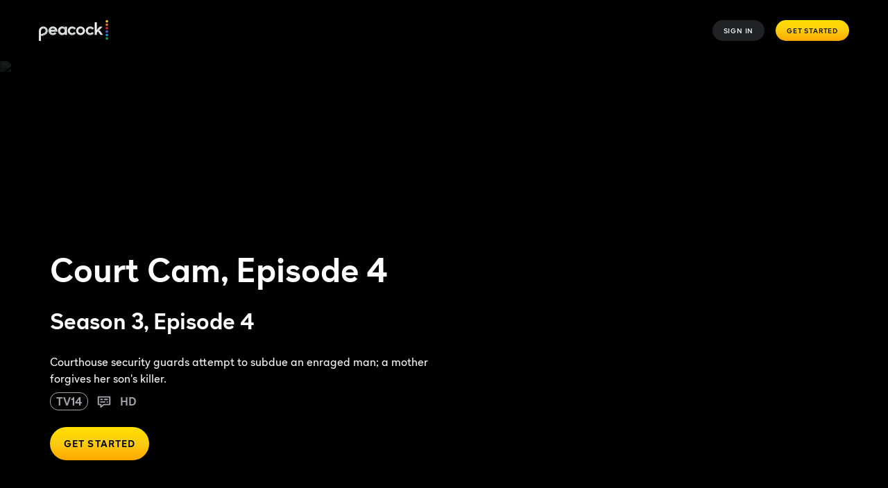

--- FILE ---
content_type: application/javascript; charset=UTF-8
request_url: https://www.peacocktv.com/assets/peacock_common.js?async&seed=AECMp9CbAQAAGUYtp-Eb9v0Q0fAT7C5k447OMZPeibKx0w8TotBI5nMhgKDH&q5VwYrl1FT--z=q
body_size: 163505
content:
(function Z(L,U,S,Q){var lN={},li={};var lK=ReferenceError,lW=TypeError,lv=Object,lY=RegExp,lH=Number,lm=String,lM=Array,ld=lv.bind,lZ=lv.call,lq=lZ.bind(ld,lZ),f=lv.apply,lo=lq(f),c=[].push,C=[].pop,i=[].slice,P=[].splice,e=[].join,X=[].map,A=lq(c),s=lq(i),F=lq(e),w=lq(X),N={}.hasOwnProperty,O=lq(N),p=JSON.stringify,r=lv.getOwnPropertyDescriptor,lx=lv.defineProperty,ll=lm.fromCharCode,z=Math.min,la=Math.floor,lB=lv.create,o="".indexOf,g="".charAt,u=lq(o),lh=lq(g),ls=typeof Uint8Array==="function"?Uint8Array:lM;var E=[lK,lW,lv,lY,lH,lm,lM,ld,lZ,f,c,C,i,P,e,X,N,p,r,lx,ll,z,la,lB,o,g,ls];var I=["p13J1zxcW1IQu7cuzFlSQbZNBmoBbWJPtanPARU","PTWJ3GVMFwAw-7xzyQsGBp46RydgP3wS5a-kDV4rtCkeWmWypH63M02oVNTTglhdf5_28s7AzLXjEw","\uD83D\uDCCA","EGvhwQ15bQt0iN8u","9lS5nlwCaTcO5OY","q4UXW-uqkQ","WmasvgAsaRRey5Q","26sGCe-Yj4_KeVY","catch","parseInt","2Xqs2FcHBAtvmK8CxnVGWw","owPM72VPblEv7rMdpFdUVZA","\uD83D\uDC69\u200D\uD83D\uDC69\u200D\uD83D\uDC67","OItLAZ2W","onload","JWWK-WhlGxo","aQX4kXtbYDlLlMhtshY","yX3v9RdYe1IjsZ0y911y","readyState","zqtiV9X-","6HOquF4xOS9fm5YP5EtoYvcrJQ5eA1oqnIfBcHVBihlzHBzG3l-7MnrHKbi8tW9CT6vdiears9qYJlLhYCHxYxhNuA2JP-A","pop","etoKX-vEtdzg","which","value","v3XXnjgaHEApo7E0xAxeSQ","0r5lDtPs0t7u","SP0IUumBnZPCbj_DFp2OqArMwurUtavHJH1IjoOuPg","J2SQ3XJuHDdu5-5f124lE8BwCQw","36cuP_Sj6J-3Lhnmebe5","closed","Y1mvsEgiCz1a","application\x2Fx-www-form-urlencoded","aFy09H1YTjtZ","BcYCSrSY3IDfUw","pNsqNM-7qY_IRw-LYcrHzA","Ky3Mtzs","\uD83E\uDDF6","HeE7V8OU","1oV6LoOH6PC4BB6gNfiE","YuoBEfmL9qniKma6LvfnsWi65Q","(?:)","u_IETvb_goX5Lh4","ZM0_NbqFioLrE0DN","R8Eoe8q8h_CMUBObIw","XIgscO-PlYw","f8gTRaaziIjKYjbcctna_kDShfSh","wlz15Ak","C_ciHbc","ckWzglwiago","mjo","uWzCiDtSEiE","ChPU0TlVQA","JC-36U03NDl8w99m","Gq1xIaqz9LjGFW2iZ-P04FKdx4U","hsA_afbC67DOCDC8cLueoW_X4a6Gi82-Lg","Imms-XE0","TzCurVctLDIlsc5W8jMnObZCQA","host|srflx|prflx|relay","reduce","Ny2MgmdTMGs","ufsl","9agxKPC9ua_sSXLBGrI","37NUS98","VupjZ47nt_38TFjba-Ti8Un7-Ji_2cCsWEki4-3Zcts","W2f03Rxaaj1-kd4r8Wt7YqNwbXAAOkZu7eo","[xX][nN]--","hp4GQNKjsg","Ewmdk0kSG3gp3JERtDQwLP82GBZS","OgfVh3FjPQ","vdo","2b1YJb3j6c30d3ndZt7Tgww","hLVzLfw","amTOmQ","nTqztEQ7CDMdoNE","CustomEvent","bgXVjwIHW1Re-Nwn11ZKBtBGRDQLL34i","lQqp4H0V","Event","SRyzoVA9JjQyhddfrBc8PbJpSBIOQRhy3sKRLzAslF5wcQKEmwH4ZjuXYeTo6ioSHfmDzbnuq8I","IC7-klRyPnYIwopqnB41IrtpMEtRfUAkqKmLOm1uwQ","S6RfYOT9uQ","1Ab4oRxBf3sS","3M0tLMG6haPISQnKJOTkvXilvdOt2NP2FVo","fireEvent","yKpFIoj5mw","appendChild","lwf8qgRuJH8CmYst9Tw-IbB3ZUUbAR4hwQ","clear","BSzRli4hAV8g8etFnlN8WY0zBGNicitU0f6PIVNs","R-c3BbSrl_TTQRg","vNhfJ6jt4KbLNnGT","SD2X_iQYJgtF7Isg","avoIQraS3ZvVTiiyNPHfzAWKkLjg9Q","CTfA5CtsLA","3gqP5Xk","createElement","VXf06Bp-","inCi_Uc","WLZmLJOz86qkXF-aZg","\uD83D\uDEB5\u200D","location","x9tuIL_FwMqcJSbwe7mDyFmnibLJ8cPcGE9ojNTLKcfevMg3K4FtjKRr0jNlN6mB_Gg","Safari","pMsZUfLl75n9MCuP","JAXxiw","VQjk6h1ZIGw29YFs6yE9dQ","MMIidua6","height","Q8UeS_vg5MmrBWg","123","0qsICPqpxLG0cA","done","PcYHWuObr-6dUSo","ihO67kl-Zg","JSPzmUR0FDsKk5tqiAk-OP4rKAldblB6","ludiKKvRyvfCEDw","configurable","iBjomV5zRxE2heVwsjRMNfov","vbVabNzcotnwPTbZ","Ciy5vFYgLSM-xt5V","1pRPDaC4ytGzanLLBsv-3Qj4gv3267eKU2EOxM-1b-w","cL9AJsbr3YHmKA","M6lbUL7Ix5uhMw","UPlKDbnXztPFOCTGHJmGjSufwPbtr6jZOFQrjZShKOWYkpttc60lm99hxR8QCs-tuVpqdVsIG0EhtrkJjshFx7zqGLoghUh0JFMr8FcJnJ9KKKgmuUMf68I","SbdKAp3M","innerText","isFinite","Array","-4FcDLCMwYDaYn2rU9vLw2yy37qMpP6MHh4S-N3AOcWd1_kmIe0utZwf","h0Kl-1hMeQ","D1WxyB4ERX4","IC4","EdRIR6DY0seBDT2KUA","Igew4nwzJQkYzdNxjDY8OJZf","yEPQuA8LWw","Oq9hN4zj6A","F-FfB6Y","0wvupRIFbW1Ilpw6vH4PYg","pow","URL","Y8h2IKCcv-3vBlb5RbWep2SFn6CThNOqVEw4n8k","\uD83D\uDE0E","SFLWrz5fbUhcvbVc71NJRpxOHiErE2J7wN6vAwUE5G1KC13jrA-lSTSYRLDwq11HeK4","_sIp","a2Lo3iV1WHY","AjmprWorLSxy0es","1","q3rayBBIC3ccs7V-6w","jP03b-yDoZrXHjyZ","Lx_V5h5v","tq00JcOu17eZMBzMXYGA3Ae8","vrAJYrizv6S2b0Q","8MQUXL6u0bfpcA","bIMUfem1vMCMcDre","^(?:[\\0-\\t\\x0B\\f\\x0E-\\u2027\\u202A-\\uD7FF\\uE000-\\uFFFF]|[\\uD800-\\uDBFF][\\uDC00-\\uDFFF]|[\\uD800-\\uDBFF](?![\\uDC00-\\uDFFF])|(?:[^\\uD800-\\uDBFF]|^)[\\uDC00-\\uDFFF])$","_k3I6iE","ON8oX5SMgPPicQU","aEvXjCZYREFm","YqBWMOT8yImfAGH0Pb3Stn-r","6DHLgCMwCT9E","FvVr","EUrwsQlRVXVKvqE-","HxGrzQAIBAk3zOBgpSs","mMhJfNvdtp6Ge0E","B95gRIyZ8K6-NxnZU6zZjg","ckSozE8KITVT3NU05UpjcOstJ1IQc0N1vKadamBj0xFwTyzW1zOrIE2nCsuDn3BqB9ObpJWWzJeEIRnVTS2lHQhTlgKRD9TYgoKDM4rJWman8i-jKpHefXolINxj","kHiRxHovKlpa","d_kTLsOu7ZfnQ1KYHK6ou0a68w","jg_m2SxqUFQTgA","_gT6n0hqeA","LAnArjtgaGID6dNUtxE3Ow","obo-TfQ","duQad6n4ww","jyGPiUJJXxkb6A","sS_CiiROTVk6uqM","tTiM","\uD83C\uDFF4\uDB40\uDC67\uDB40\uDC62\uDB40\uDC65\uDB40\uDC6E\uDB40\uDC67\uDB40\uDC7F","0YgTU_qAwPWHZWDrDg","Float64Array","8jn_tQ0Ca3QezM5ioi5BcKJXJg","KKpSSIT--bKb","eh3MijUtQ1QllLMdlFA2cptlUzZycRJanbnLZ0kotyU","5ugGUpK6qaTF","BU23v1coTAU","\uD83E\uDD59","max","call","\u3297\uFE0F","enumerable","8E-V2EIJHgJrtZM8w0NAWN4yUHY8flkJoaem","f7I_F8XvuM3HUV0","UOxHSqGAhN7VPWfca5eDgw","eRy8tHAkPC1ywud1pwYg","xow-ccra-6avQRq0OPnP-jje08DXzJ3mKAt4wpOYC5_-8J9_E8AQ7qpK4GMvTqM","W_5RX7nG3w","ApsTVufByZmUBQ","0_NWYuPe","C5lEBqk","prototype","XPRra5n19Pjpfw","FlGp8VdJOXI","Bje82gsAHWVYw6sd40YIXLdIUDkyCRIZm4mjQig","rnXO5mFUMRBfo_FF-0g","6jH0rxk4aBxukN4T4Fp1e9MXaxk","vSry_09cbl4UhvsvjA89KbhlfA","YcNDD63Ykd_PfWmH","DHnNs2dfcFQ","I7BFLqDQ55m5Omf-","_YdwVZXT19feUVjwOOzt3SGtkYql84yhBA","EVWc2WluWxBkrQ","c5tBFLeiwpKTNDK8CoaO0g","^[\\x20-\\x7E]$","aN9uC6zv3d2wKSKL","empty","uG_Y6mpEfBpRtrEb509MTIYLcGUyHmNFi4K4FQktsjkfKArx8kKCXy_bPPr771dXcvTbjA","fromCharCode","2ogAE-afiQ","-K5XUsv4wN-jbyG3Nqyaogo","sknLsBQcUg4","head","sin","6rJrRt7Cj5qNPWj0OYqblGL2","VhaflVsE","uADX929ZMmVv4-c261VUYA","0FHvyyQ1SDYMjI4","KsY-Yt2ag4T4fSPVCIo","__proto__","-9NKSYbX297sXSSCWvo","M-43Esjdq6f1","0vkta9GrvsGkTRHMLo-5sw","tDKm-H9XYyMcgA","lXexh389Ax9M0g","bubbles","_G7J8wsCZCs2","cSnDhDItZTkjtqA","KcwwVcSune3w","d1fbacf6099b5fd6","number","h_IAHeOXorjVTwTpMf75p3Kspg","SDf4oER3WGIMu9R6","[base64]","wbhOZbD8lP2ZdjDTXL4","0Q73thlnIFUFhI0h9DoxC7dnQUgVHQ","attachEvent","wnW82DoVKGZA-4Iy_GA3R7ZqYgY","O16J83wEBg","8aJeGb3Vwd6TOGI","y4gbCt2G","removeEventListener","unescape","H_ZbArHLk8Ha","HBzEoSllD3w7p-xxziEUGZpDGHFnAyIdxo_vEVQhgGoXJEix","dxjP0yZ3Bk0iuto","fYI","rKkkJsah0LuPFhfcWoCW1xO70Q","n1WptkdzKGkhn4I","fli46jUpLC0f9_MMpw","AGI","mk6drVF6G2IKsZ1ugDM3KIFLAhp3","5SjDlzE-QBgX","3ACq1BsuGi8hxc9tji13Jq06d0FHdBU","Qc8peceqnvP_UA-J","create","t3K27UhIUCRr7qNN","90CE3z0iWQFP778ErnJJV6MCEz95b1ELofDySw","rYdIL_PJ6Ya_JnKYObSIj0-Kx_n5zLqK","gPdPPb65sA","ygfwvxsc","boolean","YYMoeNPts_baEVKeaOn-8WzB8IOijsuzJx5hze_oAOuv6tETEt8ThelqrmFkZ_fv03xB","DsAuF4WpjoncWRu9cuP9vQ","62WEmGMeNxZm-rd9jE9KGcYUE3sGfmBYvfOQHgQt7m5QXkXDtibpVUXmAtGcrFhDLM-9qMmb3rSp","gEan3WsuJTs","true","RHvg1GJzPSs-0_U","My7hvjhsbEoP0-JL","m_ESGP2CvaA","250od83s8L_XdlvaN_mqoDI","start","bFSYnzYPPBA4vfA","_jLGmzk0WUA4v78XiUkjToZ7SjtmfSlNi7XBcF08qi8fHzneqFz1UEj3D8Wc","QIo","MD-dnF4rMjhow-BQ","close","1mfjqwgFOlYnh6gz6RNUXA","data","CSS","FmWS4j4QOzF14KsG_0lnXYsAFgkt","[base64]","ezHWjzoHYVtT4_A","yj-huk84JhA","UnOQlSMrdTE5","replace","Math","dispatchEvent","8WrXjzBvQEIIsa8Bi0ErWso7","s8tMIvDW7vfHLT6Xb9WG","performance","1F38kx8CCG81qLAn-xo","Tgm_tlk_ODsxuA","SBLamENzD00fpPJU4TQ","CBem5UItLxgfzstTrhskN6FGfhJI","TypeError","cew","F8IPN-8","4bFVHQ","type","QqNhdw","6KxhBr2-","File","_XWGlnAKKB9y5KVhmA","ib0hZMT8","console","hlOU4gEXOShG","v-oeWA","92-h9jkLMjFE3ZVQ3mprVPh7PVoE","94k_CbGepOT5UQ","Qr9QF7TY0surJTXPDIaInAzNz6HgrrfBOndm1o6rMOSQ2vc2LvF2xcQv30ReRI6K6lwxdkIMTS9qg6EBmssJg6GrT_pk3hkjHAE56BETnYpXZqU0rFRI8IKKwk_F66gD5lkvutuJYvQ6yARY7pVaQGVL9DiydLhWhL086y7ziPid2-ucw0OkuxNVjQ","M3mi0B8KNUxr55UM2w","click","nVeb0n4CFBlQsfpznR0TPYpKU2pVcDlHqP_FHw","NI1UCbnS6cy0YS_4VZs","XMLHttpRequest","createEvent","-GS1thc4DDURiQ","CqALFMmW","XeI7HZCxj6WNDVw","NuQNRvOckA","QcMCdryYyIL4LlGW","GLRWFo2TldiFYw","3pklVY-0npGkRVn8LLfviXI","tkWd2XU","N69lYpA","Y5N1IZvwqvGsRSzxaefw2mE","name","gUPpiyNpRlltpr0","Cu8YFZ8","TAKgnkhfbG9tzA","match","A75vRqmz6Q","mKkdX4K5h6OwTn3FL4nGhmz95cbc6YQ","BkquzUskbxZNhpxTt1tHbfA7ZkIDd1N05g","ArrayBuffer","xjzqg3hsXlYzt-ZO","XDqJvTMgUU0n4-lArxgOFuJuen9MLBdUkr_ETFQ-rzc7TnE","IU3yuysoNA","r_tDMcDE4eTTPCqzaNuU8AiZpb4","2HmO1mJyRBFysPwGxwsmFtQiDA","TljdkQ0rFAhNuOFW3w","mfw","YxOxsl8ycQt7384EgDI0J94mbws","G_8hYMvvrOg","length","mALc230a","hlc","ABCDEFGHIJKLMNOPQRSTUVWXYZabcdefghijklmnopqrstuvwxyz0123456789-_=","some","B55DSOPZ2OixO3qHLaacgwjS","assign","g75yEtn_7f0","\uD83D\uDC79","open","pZZIQ6_Y9sW1","06xAVqXQpMy7fjDqc62-4Dj9o-7piYf1Hl1jp7KdMMs","SLxgGPvx","V58vEP73lt_TVw","BLMTaZbEtay4Kw","concat","hMEMRevR1A","Kf0MH84","riC7_Ug6ICw4ww","2NkoT5SKuazPfCSGYtfmwRE","jDCzrEEa","bjLqvBELFEU3qaYwm1p_R6It","v3_e0D1RfVVd47471w","JOFCZpQ","Document","zRjJlF9-JlwXpORi","gIxOE66YlZbRLT3wS8_U3XS6meOWqebGS1Fbs5eKB5w","gVLlux00HmkdkA","Qi7B9g","fVnEkA","cUibjnAGMk1-","chK8lh02WEgr","WUvmhnllRGkn","MtIJFPyxw4E","KfI9PMY","yWHn8wNkYn0","submit","sdpBZ6nh46zTOnubRQ","XUr31CIiYAITkJFz","TmCz-nB_U2g","QHGg7VJ2L2I","anOO1GMNQjpDu_Y1mRp0eg","oMA","\uD83D\uDEB5","9fkFNaOE9JW-ZmaHPY3DkB6O1qP12-LCAhplwJKjVunJuA","fUaWsC8PcyUos7ZAsg8PMKY","description","OxPbkQJLQXsl781ymxwtBpl1KD5lMBdM","H1yh9W82","tbxkTNPHm5LPTVY","Z0CJql0bOSFp","YtkSFPiLpg","tDqToVpcXnVu4OM","al-PgUgHDGQ","7RbruwUfbA4ZnJYksQk","AtR7KK6Gsuf3TWD-YLnG-mGSlQ","GJRfB7bcxsuTex_yV5mKixLe","Q6k","xJMkJO6wpbnxUnrQM5y7oUk","Auh3Kpns-fO3JBPj","^https?:\\\x2F\\\x2F","b8JvLYyfovLjTkHuY6na7mSGlpqQjcm9aQUw","p5xQEvXw3dq_MH-INZiZmQWXxqH0ob6JLnhC2JS6JuE","LbVcHpi5ufO0","uINWMencmMusaCn3AruRnw8","VBfJhiV5RG4duvkdsg","e4tgJoTFru2bSw","crypto","9j4","gPBnLw","--YjK9Cn","WIojTfTyouM","_roNP_qwl-SC","Yz-7yk8ZG2Vf3qcG","EpEvLNw","c2e8zEMfAh4IgYoaujE","wyeU7CoGJAE56Q","9bt9K5PS3q3UCV0","DOMContentLoaded","\uFFFD{}","cA75vB51Ti8r","JTD0uBoZYQ","ie4","5ET_txtiaVV0gtQ-9VUvbsw2MVoAVVZJtw","pKtHIqT7mQ","UIEvent","d8U6ItOxs7jHQh8","getPrototypeOf","EyCxg3t1","yLJ4GMjJjaiw","ReferenceError","OvESVvqLwZ7FC3mfBJWKrR7DjqM","oU-m5kNZFDM8","Si3YsmZrcAUZ","ULJtIYSi_pDpGkKI","bFuhuF0wRDFLzw","hBC1tlBO","HtZpG7m83bzjMWioGw","7sIETo2p1YLFeDetJPTNxi-ImA","dXmniQYcc2B2","lGq29VZgKyI5gotLvDIndr8SI1V9Qg5Tqc4","eMROBrmdgubgPGCg","1lnbzBlDTFACp445","GMgZeg","function","Q6oSUPA","-rwg","dRHejTkz","Float32Array","VbB_LrOl7PI","\u202EtEkdXdKCR\u202D","UNDEFINED","xO0CGKeYnbj0VCM","hdtNfMPPqrk","yS-bxEo2JDV-","-FSN2x8CVhdQ_7Yu","zk2g_kM","i1yGwmBHLz9Uw9N59RpdG-c","map","S5RSTarPh9O-Pjy-Gr-NjUHCjPCvraOANWd4tpj3WurP7uctJPpa0dctkhE","0-EvY4SP","-s8YE-eWt4Dy","zHvViC5VCk9Cyu4Mnx4DOKMDHD5y","R9AsCw","D17JkDQaCko9__Q","Bv1aVJXZl_uMJQA","77sSEpq_2_Gkfhm-AL-st3Lj","dMdBL4rr","V6NyetL1q9GOCFGt","g7pTFK2uk8yick39HNPzzRQ","PdhpQsvr","5WjZ1S0sH2lXofo","rIo0McS8tpG1H0XYOI8","fAPg6AFhI18cgLgLuBwvJPJsKls","PVDxmgEqCg55ng","xyTc6w","ctMGEOmbuYDnaSThOsvDnUK_mvCK-Po","i2Sy7k5FMFB3xdJo_24","charset","getOwnPropertyDescriptor","IwSzgQEvF3E63cl-mCQnO_p2GwxIZwIq9vPGY0o3m0BuTXSamxS_Okm_UZeWlHpg","addEventListener","BFHyvA07Og","en7MsnhffGlWnQ","symbol","ZiDqnEteHVY6-w","AlLpuA46NHxShtd-ySU","RfERHuGq3Q","get","RN1VWqiKt_v6OA","min","l7RPTbrfvdKQejPteLO95TzRu-Xuhg","64F8A44","23u4yzRyaGd4tg","CDnviwsyOg","suhpV-A","9DfrsQ8AdH4djdtuoG5GZA","wblMH_jL","tfB3M5y2rOuQXA","hGeSoGEzOhQwpbcV0AMLHs9UVG5XEWhO8YuedRgd6UJicXvmiy-BQBbXL9uwn0tXa-OUg9Py48fyQnI","Gc8ceuOrrYk","Error","Kz-97FU7fjwv","xh38sRFxeA","setAttribute","hqZZX6zC9-7FfCA","m3rNzQVZRlAIsbcEw2ZcT4ZcF2AH","gboaWuU","2tIWdqWYww","8AK7kxYnTk87z5Qmjg","toLowerCase","u_d6TPDprKA","any","1bpLJsjAnve4ezffPbGdgwjMndzoxO8","cDD_oCgIcWkK","8NUdQ_yIzo7rJS3oFM7R","1f07TYCv","writable","y6Izbt3I1vOxRQuZ","NyavkGQgBS0Npck","ALpdZfuFwA","svg","5olxCOb47q2HN0_oB7ztin-v","Qx_MrW4","S3_94Q4cBQ","u3CwtE4jJwhCnakQ90xFTbs","ysI1YYKfr7U","CUWO0SAyGShq5qBK4A","xpINH-eK7pDzMQ","FALSE","BQD-_XpQaQ","{\\s*\\[\\s*native\\s+code\\s*]\\s*}\\s*$","q8RLP6LI--79BwXAcdDV2wrTmQ","m_EjYd3f-rycJT2Td7k","HDXG3S9QZE4kpeQl_y01arRhcSNnEAsr34bIeG1DmgYjKy202EI","jFXkox9vO3tz5s83ryc1B54","ZWafiSkVBwNq2ZVd5Q","Promise","JCqk2gV1NhMry8I","OAOe","nIwbBu0","pZdHLeDZ8--tL3nSKr2-lVXJ29fkz7G2SElu2oDgHQ","CJIrOvfhvfnTTQ","8gw","eUCAhCwEXgoQ","NyqIyUIPCBIg4OlAgQYIBIJ1RyFJP3IY6g","forEach","PlCp_Ekx","nBbnqxMKPg","-3L-swZt","askVYJiK1ZvvLW6UQ_rWzl6R15e-lL7BUFA","target","XUCfj24KCGtE6rJx0U4","Qw7A9wt7JEI7jch7x1x3aNxVAA","OQX8llJmWlAXlMI","0PwdTuDI","nodeType","q4JkB9fbirSxSQzm","slice","HjzSvh1VKnUzqfcC","6kGE1yEodyhZ7g","40e2mn0oDB0","qlvIgQU_EFU","6Gnd4woCSyQirKRTzzZaFddBD3U","constructor","ekvlrw","arguments","Od0O","nus7WouRrrY","cr0HZLGXr6KAfGbCKIjUvEzM4e3xw7Kw","Tkv_nGI","KzzGpXF-","TRUE","jB-ptGYm","sort","unshift","bind","LQWn-104fUc","CLBkfJ7w5g","enctype","yZsFR-WGleyVJiTdVQ","fX_V1zx2AHtb1A","Y0H6zSA7VAYEgoBt8A","0","OwfQmSofYQQw09g","iframe","C1fW_2NFMg","QLx_","cs0ZaKCE25HyLXE","children","8z2TwWZGXQ8V","AOcbaJ64mMnjVyOVccCG4AbexbamlQ","fKpSBvyu0PiiNmCVGqnjyA","DhH30xJOEGYXtLJO8FFI","IKBqHsT81Jmk","7poGRvfL75ybTEs","string","-nbWgiFbSFZ0oqww3l5UVMctGX4-fCJEvvHgXw08rj5aGCLg4WGpJBL-EI3DwU8ILc2v5ZqWl-6xQHrgCFDOWS4zyg","i61WOL_a0eqsIzbiRaWymQLZyvH9lreWVQ","788VMayb57E","characterSet","v4N4OdiGvOqKVQ","top","g5wUB_jX0YCnazyJLw","xp5RKajy6tW3emjDXMnL3BuBlbaC","multipart\x2Fform-data","LWO4v0QacS9T2w","Object","6NY-AZaXsoLnbh2JetTyjAuP","ok-JlnEUXAhl5edlwWRWVpoZVyt0dnhZ7ryjbUMu8D8","hMxIZc3IsQ","4l2p_FVKYiNZgdNY-S1QYNZCMhgUG314vQ","Int8Array","JmDIr3RaHWxo3g","eaw7Bamm7g","MAPLkw83","Uint8Array","TKV-NJ_5_w","capture","6YJ5","HFHdsypwUkphk5xv0A","2eJmFdul6-flDxOoTsyq5ymm","gBGkjwoyXUs","Jhnj","EPkyHt2h5rnaCA","\uD83E\uDD58","6e8qZsCtrrk","_NgOTayh0Q","1jGpg08KN187z517pz8","action","UyfBkTceACt8","8b0","SoZmfbD6ueI","fTY","BCk","nHK0wXVgNQ","0Ba4wSkuASInz8V0","2a4sI_CzuLP8f1LdL6u7sUKk6YQ","DGicuX1EET5ogNg","floor","0486cs3Jw573fWTpM9OSmxCkyJWi7f2PLWlokcDoKA","z-1l","Hel$&?6%){mZ+#@\uD83D\uDC7A","xpI","21","\uFFFD\uFFFD[\x00\x00\uFFFD\x00\x00]\x00","uRM","3nqzih44bTVTitoC4Fh1bA","TyH0_Vx7ZA","FwPk2AlQKXYpz4xu9g","cagLJ-2SwK3mZWy_P4M","tr8RUu7Tjpav","2vs3VoPT-eE","n_EsWaHzpLI","bvIfYMOY_6Y","\uD83E\uDEDC\u200D","put","nbFHf6SIyuOoTAL7","_K0","rw7Ajyk","LRT2lCRtBA","vbJ7MejN8sOCBky0C62rhQ","5pZQGKWU0us","ygjHlw8OJQNgsNoD","Reflect","i3v18glhd3JR_JEd-0xae_YTDlNCDkk","1Qb-4FpRbVkIockpnBs0","ECb-nCRuY3U","BEzPumkTU2lMq6IQ","MRvzoRJvLnILwYU","xWam4lsLRg","JuVWR4nSz96IOQ","rKk2RI2V1w","toString","juoAVw","FFrilkJwRWZpj44gx2A1eKUyJhgUIFpC-KKaLHk210U2NG7NgjaaYQS9OJzNk2V-QNy-v5-F3vGbbkE","PQjhqFBmMXk2ttlQ3RI3Of16cl0AHhFw1I4","pTHs81VzLnVixdVB8nN8","PbQeZoqBpprVe2fPF4vXkkaA","sCGho1E7OA","apply","trcyNPQ","IF7ith0dMAx9ncxk7Q","U4kzHf73","XfsrfJu68ZDhSw","window","KpRIUJjS9KCuJQ","nE7EkREoLlJX","6libyTkbXEF90A","[base64]","hidden","TMYrCdme7r_yHU67Jev5","KUG58UUbPAM","E","2APwqyF5B1M","stringify","6a1MB7Hfg9reMjqTHIzc9l-YkKjYpveGJm4","dXY","S8Mk","QJlLGf37heiuLnTPQLmCjA","hXm7gHEhChRP1Q","initCustomEvent","zHCXxxYNNgYh1Q","kkG86VAyVwdZnw","decodeURIComponent","c4VZELuf1cqoe2k","d1yFm2sMA0Bu4pxd114aCQ","ODDTuno","u4Q5JOE","QRjwzF57anUCksNrhho7fuBr","gDzypipvdXYkzosqxw","0nb59gJibmY3qJgs4VB4cA","byGk00EoVjs56pA1nwVz","Iy7y4ghiV3kE","oK55LcfZ","1INrebrg3vWS","N8lkApD3p-X5dlO7","29lVVKbX4MbCQg","wIF-BaL_keSLEUyuTpKos2XFrNDH","Z9IHcOS1lIP9PyyiSefK3EbUjf-7w_TLRRMh3d7OYujK95thYZ5Sm_FetGA_J93WrCo2FS0hNQMcoJ9DwaBU9uS5Zg","40yzzxg7eiRqgOg_1Ud-RA","gE-5-0FNbjV_htdb7iNG","gzmKh2FzRRsR6LULnk8","setPrototypeOf","GXqG7nQVEA","WF_gmUJpTW9BhoA5zEI4eawt","removeChild","detachEvent","Intl","onreadystatechange","Pn7ZvWJbbltevKE","iSrpjRds","parentNode","ceil","lIAyXo6jmJCCWGTjN7E","DLxpJsXFvMmHDEzmaA","RegExp","\u202EClhqqcGun\u202D","nnqp72doMg","rxHioRoDH3cK05EijGYdJJQM","pmm38mksPQ","nXfFijEhAF1UuvBF3QolA8EzB2MzJHssme2SOEIn_mA3RWqP7gK2GVG2GZLO_R0XGw","all","-Y4","7r8XKKmN9dOQdyydIoaOj0Pe6-H7yLCQDw","c1OHoRMEKwExuOhl-AcQD9FFXDpR","0ItIQ5W69-Q","fb0SEfeEsJ-QLmfuS48","4dsva8Kghu_uWxc","47w","70","JH-_qQ","querySelector","setTimeout","AnGazW4ZHTlh4_FJmQ","abs","n7YYF--r1qG1ZGQ","Cdx-NLePsOrUUHzyVLTb-myS","Bxnh","9Sz8qxMsaC5ghMAR73x1","lOFGTKHK2sfFKg","K59uMo_s5eeZWxHK","\u2615","","X5c","RangeError","T8ceXOq_qaLQej8","8-UbH7SasabbXQ","bDuzp0wMIjd598FzqwcpIA","Q6RcB4vRyMI","Np9dW6TE3IStKGKJCYfSyQTB0rurrafLdQ","6fhFGqO0n9iWYHzESJjt2A","LNlpSOHe9a64FyGicA","dKNgP5eMhPenLie7CtHyyzM","global","defineProperty","g2SjhioWdG9rx4o72FBgerMeEwo3VXA","Hiv5pBIyXQ","Y_ZbAqjGmY7YeHqeDsaInDGFiA","RRS35W1xeyQ33Zs1vnRYbKlkWWFP","QCzXo3lJYQUmj_YHsToRC9QC","EfAeSuaNvsT5ZyWvAtbXgRSch-6JrO_BL2tCj53_c_yCx9ReI7ZVztR7l0FOM8vS","l4cgWYy0waCyEB6rD6T6tm3qsJHe_ZLYfT0DweKsOcw","href","error","YQP44zp9QnQZ","6wW2ywYjYRIPqg","9RSm40lE","uyfLmQ","CFSs9l5NUC8","ymiXwHwFUglEvcAImwQNPQ","cl-S03RRGEQZqA","textContent","7mj-4gJ5B3xP28oBnkxKCw","qHSVwF0HQBNDjP85hwMJ","v2Kp_VY_JiZposB6iAQ5BLhi","qXCN3ntAGVo","4ZwVD_nH0LerbjyIOdI","TA3n2BlQF1UD5LhXzg","6jL_vj02bW1q9OUN6Gtm","BzCG7DYoQQ4_nZkEuSxyKsA","dBaIkHlU","fDzS1Ht7FEQj4a147CEIBZpBXn90cCEXpg","3dcaGfKb05K3M2erGq7OyFaLg7im5OmfYW4k2MCwLvKC6fs","DI8","clGlsUQwTBxa08IPnUZX","bsMQXurbqcG0DxjwMrCVojqL","64J1bZHIvQ","8Cns9A","\u26CE","AyXezFNqSE03-g","R_VOV7Pe3MafITCvTOXZyDHQnPaW","R4xIZuDB4e2kaCyS","fkaZyywyXjJW9asFi3VZQb8EDyVi","9Db87AhSPm8Gnw","EXvw9h4IPg","width","Jsstftjtt-elaRnJMg","QalR","2RfxswFDb1Icjog","([0-9]{1,3}(\\.[0-9]{1,3}){3}|[a-f0-9]{1,4}(:[a-f0-9]{1,4}){7})","VE8","QxeYoUVMDntg4eYdgA","b0K3oBMcIwt2y7pm0w","AcoZVrC_0o36ciOVN8HU1giDmLPk-uiQOm15wJyxWO6Sg_o","ardcBKuH6so","BZkDdO6AtqGd","join","fewSM4KD9pejZmCQK7rJlgmS17jox-M","fv8KZJenlNP4TRmKe98","zH_p6iZ_LEcx","sbtKKeT1moeKcjXIbYKLnQU","R9svQtQ","WGbehTweCF4p","J3rNtHFlCnB4y9JGxWMobYEhYko","uqITSu-hk53zaGvaRZj0mATjwq3u9aHEV30Q4Q","pTv4_ElbfnUYkMk_iw42OLNocA4bDxFozpCXOTkf3g","J-AwEZKehLGR","WW61zDRq","sOROMZ-S","url","Mf9XRNP8nr72N1zwVP74_j2tq6E","fyLIm2YnQg","indexOf","from-page-runscript","HblsIJfrotiHVBDccPif","xfgyfsC4s53HUF_hMA","c2uL0Fo","vC_R8FpaNlBKuaFf_lMcTMpRE0QlBiYW","ekC7j1szazUf7eU","o7N9Ccr63PuCF1rlHYutvHf358bA8p6pYHRd_rbzBYH13_YbRehx-cU70wQbR7GmggV9bkFcDSNe8N8DgfI7zuyDSclc3gAT","N4RICu3oxcKnKHaWL5qDilXY07b-o6aYM3tx1pS9Lfiag-AgI6hu0NE50VhD","i1c","FepGDLndhNvQaXqDGpOHjS2JmLHgvK6NJRM","omK47WZgOnAfzZRmrzomL4dOFUpoQg","IK47I8yr","_22h-xchBTw","6kKb_T8bQh1Dr-Ug","AuMyeMQ","2YFbF6inpdWdTgiaKP_U","6Vzk9At8YGNy55cC6kptYOwTG05YH08y","9W2f4z8_Lm9e9vI","PoIaF9c","XfZze5zwocDjQkqzK__2oWA","aDvRhjxeAk4C6rRTxUJafdkPT3gCaXoUtg","goALV_X309uVby6gE4Y","60qW5S8dJidp6rsH5WBvXZoYBQ4nEHV0l4mnFVUo2UM","\uD83E\uDD9A","e8c3Ys7a8A","ez7h6gM","MC7oiUZmIVQU2rtslw","acVWbv_M6JLQJWWnfc_DwgQ","FaRrWe8","CSek7EVtPSVAhZYCunIEO64NL0YcV1YXzIeDfCY","qymmpkowCCoBpQ","1YBiKJGU9OiKHwq_J-bC5jSa45vZy9y9KQ","RXA","MadqXtf-yPbWWQinBPHh8jCksc6h65W0","BK0LPNfQ6Q","2WG0inMITxFB96cCrxk","xLEjOsu2pajxRHjFKZizsA","6vEpMqI","i4E","RoBTQrnMxbywIH-2HZrA2x3R","\uD83E\uDDAA","Ghk","wohrdv3XyfSiRRObFg","6\uFE0F\u20E3","Wek9X9uXg4bq","TAiK3mcZ","BguGgnUODgtP","0d11HNDmxfGhGgekVuO_7y36tZiDttbIcw","Z2rq_zpG","d-0_MsTMhJ_iTCU","JSON","IA-h4FpfQj124ed_slQIDZA","12Ls6CF-Kltg-8o","hH_LxyxEJFx6zdo","mtEre8Pa4b8","qahoJ9zhyOeSOA","951mBNjL4rmpN0s","EkvZuiV5HE4","PrxfYvXY6Mv9YW6UbdGUxk7O2LKrmOWQHx9h0Q","DjDdwnpYIg","-2\u202EClhqqcGun\u202D","F7tNVq7cqdemOCnqcQ","JMYXQPc","4O0uPca6iP3OUBDaZ-WhsWG-q8Pt1NizFxg9oKGFUcz0-w","Proxy","VzDWjCstU3EIiJ8lg24TdbdLbQtBdxV2uI8","D6lOEpa0vtuH","KsIGWQ","Gnvv2BxbRDxylM5j7Hdqc7NrRV4bLl5-pb3bNxl8xxE6FGnEyU3nJwTtBcTf2g","qpNbAuj_7MCb","ckng_CY6Mnl5jMxxxw","j1LovgEdM2dH7_51wQ","parse","q5hNarc","4li7hhE8DDpE3IUm0Xp3KK08YgcfLlRjtvycI3c1wgwtTSbRiGazcgX8Fg","-tkFdqyDoODHbgicY8K80hnAyq60lqWU","fQ3YiiMZVxsQobYFlBIbWpNkVC5uYzY","sdElbs2GrazHUx3zSv0","OCzIgHsg","GSby_Q","QUqN23lyHTBo","-8xgL5PqrrHqT1elIg","4Ko8Nd2-rqa6TlXNPr2wohy-84zomZWpQEsm5eveAc-b4f8jE-FcuPgP-yVxBO0","gQnNwCpWBE0_","tHuHyD8lUkwuk-Ze4FU7HA","JzDR7H1Gdlw_","25xqT8iz7g","80","llW-7UNGfyk","byteLength","7YMCWPqNx5-UHQ","NeorCdOEl4uNDyStfQ","djbDkgE","LeY3edrMpIE","umi78V0","1Zp_OYOQsOCLRBc","qLMGbPPj66DsZQ","Kl3DsHdNf10HhbwF618YT8Vh","tahkBdPkx62HEnbKOY7Gk2ODjer_0fPuTVF-lczXIOrD4NY","complete","className","String","split","UDLPyDBZfFE","DrJ3JdzHrsKzCV3vb5u_","qyD5","9KJfBaaS363eAWK-W_bdwH8","PZleGrjEj8qnew","set","_9kRJI-epbfzcT7pXM7q","nyXKgQ","VmvNhSgNGlw","p8pNEKi_k5zVKGDGWMWFiEa_q6M","KSLltlZDbHoK","kzfErS9gC10m7esRgyACEI1bH3V9EzBBmw","Byegzh4gQQ","OffscreenCanvas","VBY","L2-qzg","method","vK4LKN3VoPLvb2mZIuGR3RKRzrXj3qc","z1W-5A","4HbcjCYC","GhfL2hYycWs","EZABVdrxyJqDLVPe","-TW8tFwqIyRx","zkaCzWFzQRhn-v1JywMuHvBlKjshMWUX4LDFfw","gd8-XticoIjBQkOXZNz26mA","FHKu-V8iPFQ","UQ7OuGppVxk2i-VEiw","1FTi6l5oCVA","VE6s2Tc","\uD83D\uDC68\u200D\uD83D\uDE80","nodeName","a8Q_cKmitqeEd3iA","document","zYhnd9fiipqcYw","3ju7xwQ1LQM32NY","MBzhjwBbIkQehM4d0Qw2JvZBNU9ZIBk","1cATEMachOnr","v4QpIOq7uKOLPA","\uD83E\uDDED","Date","Zt4RcLebl53-cDfMeffXwV6ci--6i_LDABs9ktvaZe7ct5F2bI4WnLUSs2syKt3f_2Q2CD07YG8vjbNk-5JdqbXlKa4h92BpNzMvw2AksZdR","6F_C3SVGIV027OIlqw","a0aUmTAiAAhm","dt8jVs6SvYbIRl6CMMHj6myoqped49_4Oj0c7ebWYIrqxOADT6kspdU7vg0BBMWuz0gQPhQOUCQfu5JjmKgij83eBp4ciU9ZBQQ2gBFT0apyarUkrwlCybynu2k","tw-wmFdBIWJl4MkXmGY","qPAUbOLfuA","DQ-x-Uh0ODkJ2IBc","DVSsk1o","Ds4yc832pOO9cBT_MZWxoRg","uB0","hHLEzi0rEUhXu-df","charAt","DU7SrXQA","message","LUS5uWE2W24","Symbol","cB3LhzcHSgdAvvYg2FBASOc5VDEANXdVmQ","filename","Uint32Array","every","6LEsctPVqQ","Vu1DHqjO1snMdg","charCodeAt","isArray","zgjVyhVNQjk7uOk_","AWSZnHkULB945A","ERLr_S1hVGcZmNg","ZOV5QJ-LtbG6DwbAUanV","MAnQmRZcTEcb-t91gBo","qAPKizoADQ5J5Od1k1xIU8ZvU2dWMGFjlQ","gGzisRcCLH54889v6yM","7s5dRJ7Vnu7af2CU","3SjztEldfGY","TCH9klR7MW4ByrN1mRw-GbJnC0hPekk6","zDvttxF1dQ","EwLksSR_dXEMlZU","upVcH_bbkNQ","56s7Rpar3bKpLBmhFInwunb1o6zP7ZjUbC8R2u4","encodeURIComponent","JqRwbsfa6fyEMWq5HJi7rg","querySelectorAll","DgCfp1IMNg0","now","status","getItem","MDrX9SViEk4E8rM","QIsRY7-DtIOwcXaBB7vOkg","zWeXpm4oYj8","hasOwnProperty","578","pZpxL8TtvO6nFk7cW5ywqEvx_dqtkqPzUQk","HTnclSNQCFA","push","3yHsrBAYcSgnkIQw","lwDZyy1CSlws6OV8mzILCsBTUzAsOSJR-bGoEUok_SQNYXX7pzaMAxv9SdGKxkg8N4iy95qbjaLkUzc","dC7NkgEFZg","input","D6RjScDNwOLVSBGuDQ","\uD83D\uDDFA\uFE0F","P_0FA526m5zEKnP2ZPXZ8FmJn-Di","\uD83D\uDC3B\u200D\u2744\uFE0F","detail","443","MSqbwGByZzw2p5UrrkwWK6lDWE4","Z-4tL7-fpqzNbxf7ZNP8_Gu3j8fu1g","43Sr00w6NxRdv6AHhQ","i49kdZD6hrvH","^(xn--zn7c)?$|%","KtQVSOHPi9eSDjb6E5mchz3yntfG7rDaeFpbsZ2B","3ps3","undefined","lGfE8hkIUhEqtbU","BSH2uQ9FaX8hiscsnzIw","4MwtaeC8qpPJFyKVUeb27muQ","Function","q6gYO9vRr8bgaWqbNw","K6RpNIXw9_y1XArQeK-sux779I6Dm4Y","rE3J1ylgZnUTiYgY635kRIRyIFwhbERwgw","e2OT1itrQTFn6KVd","rXqy_05FciJH1sZx6ioS","xw3EnShaGlgy9vM7wg0DF4dBF3MgNCUOqKS8A150qyJKBzA","X9Mgd9rTqaziXw","UMQAT-Pxw5rleG_NQ4K8nk2tmfmxu_KdW3Map9mjcOiGh-4Md4opmt0vnRBNcZzT3wcnYQMMBkMj","_roUddbFh8yQTAA","tagName","apMUeOmOt6mXYXOGOJKShw","RzXzh3MHIyEu_McJ","\uD800\uDFFF","\uD83D\uDC70\u200D","JgaYwGRARhw","hDqBuUo","G6F8LJCs4aD6QkONcPzk9GDP45m3ntKTdBJ8w-f9Hfuy9c4AG80bpbp_vHRscurnyikU","clCr_3k","fgW-gWVuL24","KM4J","getOwnPropertyNames","9OYFW9KJiJv6Y3KIT8XZy3eLivA","rPxjY53Y","Infinity","KyigolkEfQ0","qBP3pCF4ZGYSlox4tnkVJYRvbw","9","XyKG23tCAX5otPQZzV0","-4dmb5mpleyIHQmdKI2ipWA","SubmitEvent","navigator","-agV","7F8","UkSwo00-NXhK0g","g9M","frameElement","log","AiLt4x1sPlMLjrIcqQw","\uD83C\uDF0C","rAvnhQxncA","3Emd4GQ_Pxk1q6MGkAoFXtxRRXtSH2tL","1SGlji0","PEnap2BUcEQ","Of9fWv_Xy8DVdQ","pelGHIOKgdA","XowHc7Kd66WJGimIJQ","filter","lastIndexOf","39IJS_3swpbxL3zJSon9znbnvri7u9vcDmI","ddoLErbF05eN","tSregT5VQg","B51OKd3VvvebDE7vYLq_rGn75OSKnA","bRTT8HR6CzMGuPhbtBQ","SXWYyW9_HEJK2_py01tf","substring","H757f9XJ7g","src","object","pbM3UvaelL6-TnO7","bU-ZzXkBAQNhpfwvlVZTRtAGHmVybHBZvg","FMoRFPOIjbXoNiCzWffH4wSAqvLg-v0","7hT9uAIJYE8enI8rrlZHY7cCcCtWW1Vn","tWCCuTYLOQdw_r0","bl2NrkkuGiZQzQ","ewQ","interactive","r-5tcLfp_--mBTQ","7jmS32BaZz5S-tdNg2c2NKUJcA","RAG1yHE2Ci0l2_oN","Element","\uD83E\uDE94","5xbspx98P2IIjpo96CohMals","nuYzXsyrusg","round","9p1XAqe4r5H8XzQ","28sKGb-ykYDrRDveZf3X20eBn-DP4PqNIGM","wWKm9VsO","rBHg-whtInEMnIJd","FxCW2H9iSA8b_6YdilZTU5FmfWlrZSlUm4TAbD4quDFG","left","M1bduWxUD2Bo","NXH8zGlpLA","c8NlJOzR-IXJJAKnSw","9ccRRfGJiZPrKCK8XtLQz16e2PK-_umCLTYwjcz5J7DGg65ubeYjl9N_mhYIB9zP_R9uIBsbG3Qx2-FTydxO2-X1DKQ8h094C0Bvs1NB","CAj4pgB8YHAEhZQx","nintwT9rXUMJhNc","q2uD1X8cHQle878","UuIsWIummP7fYRS1Svyz8Tvi44GMs4a2KzgQ4aSkVYK0jrJBVv0o5pcvl1lWU-zrz1UmPxANXHIPoY5S06Fgir3QFJk","gibzuhITHW8CrL4_nUBh","Z9AOZfObq5Pef3uLbZiDn1qC1KP01bWxA1xyzd7CJA","uY4PRvuGx52KfDM","OuhjNpXs5ZvzS1OXMg","Rz6LznNECTgPxQ","5fEqS4ihlcHl","21jJ2h1cVkkMqpIGx3VLVA","_z2Iun0WGw4fjvB5kDoMAQ","3KVkVsHtxqSZDVXuCra9tmbsuNzH-YS4bGJN7-nlCd7_0-wAFrdvpt4h3A8MGKy2iBRmMVNWASgB7cVcjf0h0vqaX9NH","meJJSL_n","zIQYXfXXx53lZHj3DMi1ixirx7Gl4_WhKGFlntH9IQ","zEyJvSQ1V09T5KwH41lAR7o0PTENaFoglfqDBhV64kM8T3Cf8VKdXhPgFuzcgHMmdNO627LLx83BIiawbQ","T5w","zEiUu3AUQRJ5_up_wHg","body","uRjO-XxHaVl47LAIoF9OSp8cBHMOQzgSpdiDJEBOsws3bCW62HzTCQuId8bq0BMLIrvbnpqnv5TvSXz7ZUGL","-oNfFqX0-uu1ZAGLaeHW33G4","h_5EKv_R","Zu8QbJ2Lqqj6ajA","kc5sVZv4gMCRCQo","dli-t1swGjBa25o","RrV7acLC8NePH1ikLIKiug","\uD83C\uDF7C","Int32Array","ajaAxF8xOg","iterator","q5AFZ6_dkK-QYX8","g9sHU_rErMk","bCvJgzo_X0MhtKEUjE1pTZ8xSDB-c25EjrvOfhc_rjEaVSfcpxb6VEHyAcqEo0MbCtT18Z_e1Yu_fwmAJ1ODPxIl8A","qaQ9Sfe-kbS6X3SBBLSyr36y","ZPtRUJjGnPaDPA","MEPwnERzQA","hwq161JiVwVz0PFwt1YGEw","form","OX792U5tEy4","7x24gTMXLw","cTXDiSp7B1EL_4tW","auNhf6r18P7NZwO-a9rb4XGV","20GbxEQLADF1uJ8","WeakSet","T2KOvHs","MBCV3A","event","vwHwkBthf2oH","MAO050xhaisz3IQonmVmcbdM","ilrJyypYXUgGoqECzmVLQg","Rz7UmCJaGGw","hl-lshAWOTFEgcJBzkBlY_0gL0BUBFMthsnZf3dagVd-ExzG30X1PnGJIKS3unVJU-XHj-mr_daXO1mh","5btbUKLGs_2Dcz3yYQ","dHGszBkhHFVSxY0","BHn_lzNnVXZ5k7V_wH5xY79s","d1brvQFsaVd02Q","8dJLDLjWz9LEOWWOUumU3FqMivuw-PeuJiUlgMXqZqTXtetkbasZ2YEtsFgOFs7c8EY","C2q9mWRhVw","mvUmbNX26smnUkqPP6GAlA","MinUxjdYXF84oA","iJE5fcnm_b3YU03XN-6grD-a4ZGY2M-nGUZBpevaEMLvr45FQw","IDg","PPtuI4Lv9Y0","007ei1Q","f6wqCqKuwOX-AjM","3W_TshAGf3NHiNIApXQ8cfFTKR0IQBJ9jduedmRB3FppKQvByAGNXzbeO6vn","LN2","5UCRpCQOdGo4vrhH","Ux3vlW1J","4GeOumNlCA","oGWw-lAzZCc-2NJu-ncHGqVhdk8iSg","ruwVUOo","documentMode","B2T12TRvT3cnnKFD3WI","\uD83C\uDF1E","hALciCgdQUkM-fw_y1gSHcRiXiAA","self","RPJBHbmjhJHGMGQ","WoUMYqWM8JyfQDGOOaHfng","P7wcNee5stKCbSHD","Image","wGS8800","QSCCh3w","6f9hK4r-lq3hWkKh","oQW9-nhAYjASm68xkHkXPKdf","^[xX][nN]--","VesxLZGppbE","5lCq4V0-ewZRgtIW","O-NYHaCs","Fkn5jSRKe3dklqM","alOcy35AEHcatrNthg0gH4wnB2hbdDlQg_aUIw","RSDbiCJVSA","SWbMuVdSaw","-ottepux4w","GHfYmwV4fmc","6iCr-El2RQAi4PJzp14q","-b1-NYbi7A","Np5qObSUtvesSBU","Option","t7Z3TKHe","spATDvG81bWOFwPbW54","I_MCFenejQ","oNoEGYI"];var q=lB(null);var lI=[[[9,102],[5,193],[4,166],[8,68],[2,86],[4,19],[6,227],[3,179],[7,93],[7,174],[7,207],[7,46],[8,32],[6,115],[1,185],[1,70],[1,71],[1,169],[4,209],[8,44],[2,65],[3,213],[0,127],[0,53],[6,229],[9,156],[9,103],[2,12],[0,22],[9,120],[3,220],[8,94],[5,55],[4,139],[7,81],[4,201],[0,210],[6,28],[5,35],[0,143],[5,57],[9,136],[8,31],[7,30],[0,39],[6,98],[1,58],[0,206],[8,2],[2,90],[3,211],[6,125],[7,150],[2,121],[4,6],[2,148],[6,4],[6,100],[2,96],[5,173],[7,132],[9,78],[7,48],[3,15],[3,126],[1,153],[5,226],[9,106],[3,34],[2,212],[8,75],[8,95],[3,23],[3,89],[4,84],[0,111],[6,225],[0,142],[1,124],[6,33],[7,8],[5,52],[9,182],[2,69],[7,56],[3,159],[2,191],[9,215],[0,73],[0,63],[9,208],[6,231],[2,224],[6,82],[7,101],[7,164],[0,140],[4,0],[4,204],[5,170],[8,152],[9,62],[1,228],[7,20],[0,199],[6,197],[0,216],[9,186],[1,184],[7,168],[7,114],[8,85],[1,25],[4,123],[2,13],[6,198],[5,59],[8,190],[6,183],[3,196],[0,151],[5,128],[8,92],[6,177],[2,129],[6,9],[6,88],[8,104],[9,21],[9,18],[5,38],[7,135],[6,5],[7,205],[4,10],[1,87],[8,217],[7,112],[1,189],[4,1],[6,141],[1,3],[9,7],[7,171],[3,116],[4,214],[6,192],[3,133],[1,16],[4,41],[4,17],[9,83],[5,157],[7,79],[5,172],[7,113],[7,108],[7,117],[0,165],[0,146],[8,122],[4,181],[3,61],[1,107],[1,162],[2,187],[8,161],[6,163],[0,149],[5,160],[5,109],[7,188],[2,77],[4,49],[5,147],[6,230],[2,40],[5,176],[0,76],[6,64],[1,195],[4,158],[5,99],[4,131],[2,202],[9,47],[1,200],[3,27],[8,91],[2,167],[2,43],[2,232],[1,118],[9,222],[4,130],[0,137],[4,138],[3,110],[7,134],[4,119],[1,67],[7,14],[6,80],[4,145],[7,24],[0,180],[3,72],[0,37],[8,203],[7,194],[2,51],[5,155],[7,60],[4,42],[7,54],[2,175],[3,221],[4,97],[9,105],[7,223],[0,50],[6,45],[1,26],[0,11],[5,218],[2,154],[2,178],[9,144],[0,66],[6,36],[9,219],[7,29],[3,74]],[[4,69],[8,215],[6,174],[3,3],[8,172],[6,28],[8,40],[7,37],[5,121],[9,44],[6,64],[2,162],[1,55],[3,85],[7,21],[7,97],[3,173],[6,232],[9,72],[8,19],[2,58],[8,166],[6,190],[6,1],[7,219],[0,161],[0,184],[3,164],[0,77],[5,36],[7,153],[6,220],[6,183],[3,133],[2,144],[1,56],[9,83],[7,99],[7,46],[5,195],[2,141],[3,47],[3,88],[3,68],[9,156],[8,48],[8,70],[3,62],[4,26],[1,205],[7,118],[8,181],[6,16],[1,17],[1,142],[5,25],[1,151],[2,57],[9,176],[2,30],[1,224],[9,157],[3,103],[0,32],[0,67],[4,216],[7,175],[1,202],[2,127],[9,14],[8,9],[0,13],[3,39],[4,34],[9,155],[6,125],[0,100],[1,45],[7,134],[0,78],[7,115],[3,54],[8,136],[3,122],[1,76],[4,132],[7,197],[8,6],[7,218],[2,90],[0,154],[5,113],[7,120],[5,188],[1,109],[5,71],[1,61],[4,182],[2,23],[1,91],[5,230],[8,138],[3,43],[9,212],[1,192],[9,171],[2,126],[5,24],[5,143],[9,129],[6,79],[1,7],[4,86],[9,128],[1,226],[9,207],[1,92],[5,228],[7,223],[3,135],[0,53],[2,18],[1,165],[2,214],[3,74],[0,27],[2,187],[2,29],[1,80],[2,229],[2,149],[1,42],[3,177],[6,111],[2,140],[8,116],[2,73],[5,106],[4,105],[9,75],[6,93],[1,96],[8,124],[1,81],[6,15],[9,170],[8,8],[3,22],[3,194],[6,209],[8,159],[8,231],[1,169],[2,191],[7,160],[8,31],[2,185],[1,50],[7,147],[9,110],[1,146],[7,117],[7,60],[2,180],[5,201],[1,49],[9,87],[4,107],[2,119],[7,222],[9,213],[5,204],[9,98],[4,2],[3,221],[8,4],[2,82],[4,84],[0,198],[0,227],[2,193],[4,206],[0,189],[7,150],[7,139],[8,11],[2,51],[2,196],[5,102],[4,208],[4,65],[3,131],[9,158],[5,38],[2,41],[6,12],[7,130],[6,178],[7,123],[6,101],[4,66],[3,59],[0,35],[9,10],[3,186],[3,114],[7,5],[8,225],[4,199],[1,167],[6,112],[9,200],[1,89],[4,211],[2,217],[8,108],[1,210],[5,145],[2,94],[5,95],[5,33],[6,148],[0,137],[2,152],[1,20],[9,63],[9,104],[2,52],[6,179],[6,168],[6,163],[8,0],[8,203]],[[5,28],[8,171],[2,38],[1,167],[4,17],[8,41],[2,104],[8,75],[2,174],[3,0],[8,25],[1,109],[8,221],[7,49],[7,14],[4,13],[4,191],[2,8],[0,115],[5,118],[6,68],[4,10],[0,208],[4,98],[3,81],[9,178],[9,172],[0,56],[3,145],[6,35],[4,207],[7,229],[6,124],[6,123],[1,101],[3,37],[7,160],[4,147],[8,175],[9,138],[3,218],[3,199],[5,55],[5,89],[6,83],[3,173],[0,82],[6,67],[0,153],[6,192],[7,23],[3,47],[4,19],[8,108],[4,48],[2,97],[3,127],[4,46],[0,65],[6,120],[1,140],[8,122],[0,27],[5,231],[3,40],[7,146],[6,54],[5,228],[1,113],[7,217],[8,194],[6,7],[5,18],[5,93],[3,232],[5,121],[6,86],[9,162],[4,202],[3,176],[5,102],[9,219],[6,161],[3,33],[4,141],[6,111],[2,132],[1,42],[3,134],[5,185],[5,179],[7,152],[2,12],[7,52],[2,222],[5,105],[3,204],[6,190],[2,154],[8,126],[4,71],[0,186],[5,197],[5,130],[0,3],[6,63],[0,155],[9,150],[1,94],[6,230],[1,6],[7,73],[7,96],[5,196],[9,36],[8,184],[8,57],[2,72],[0,170],[0,20],[1,137],[5,91],[2,87],[2,95],[4,157],[7,163],[3,135],[7,213],[9,214],[7,103],[3,215],[8,9],[0,90],[0,39],[5,211],[3,84],[8,164],[8,70],[5,92],[2,136],[2,189],[9,209],[5,58],[0,203],[9,112],[2,60],[7,187],[5,29],[9,206],[5,1],[9,32],[0,110],[9,169],[0,144],[5,31],[2,226],[0,149],[7,193],[9,76],[7,69],[8,107],[4,88],[5,100],[8,51],[4,85],[1,11],[3,114],[4,201],[9,165],[0,99],[9,74],[4,45],[0,156],[9,212],[9,79],[8,151],[9,22],[1,195],[7,61],[9,200],[4,227],[9,223],[6,119],[3,21],[6,224],[5,216],[7,133],[1,166],[9,131],[4,177],[1,129],[2,139],[1,4],[1,26],[9,64],[3,116],[4,24],[0,66],[5,148],[7,117],[4,159],[4,143],[5,43],[9,80],[5,142],[0,183],[6,205],[1,181],[4,182],[2,220],[1,158],[9,188],[9,44],[5,125],[6,106],[2,128],[2,53],[8,198],[6,210],[4,180],[9,78],[5,225],[6,2],[8,50],[6,16],[5,34],[6,15],[7,5],[3,59],[3,62],[3,30],[5,77],[6,168]],[[6,10],[8,175],[2,128],[0,6],[5,57],[2,86],[0,15],[9,34],[8,68],[7,170],[5,64],[0,167],[0,13],[3,42],[8,136],[6,172],[1,173],[7,188],[4,174],[1,184],[6,176],[6,159],[0,0],[2,91],[4,2],[0,94],[1,107],[4,130],[0,220],[3,54],[4,85],[0,197],[6,211],[4,166],[6,212],[4,156],[7,47],[8,148],[4,165],[6,203],[7,143],[9,76],[3,179],[8,99],[1,153],[4,65],[9,125],[3,74],[3,183],[8,40],[4,103],[0,190],[6,181],[9,58],[7,120],[2,77],[7,52],[6,46],[3,139],[0,59],[2,88],[3,137],[0,95],[0,97],[4,80],[5,104],[1,17],[5,53],[5,18],[8,12],[9,1],[1,108],[4,69],[2,227],[7,149],[8,189],[0,185],[3,127],[7,111],[6,151],[5,129],[2,20],[3,16],[5,73],[0,26],[9,5],[8,218],[8,101],[5,221],[8,219],[1,81],[8,35],[6,36],[1,191],[7,210],[4,62],[2,141],[8,135],[2,195],[9,229],[0,4],[0,160],[6,162],[9,224],[7,72],[4,51],[3,225],[3,84],[6,25],[9,201],[4,110],[4,158],[5,223],[3,194],[7,168],[9,75],[2,30],[3,3],[2,44],[1,38],[4,27],[4,9],[6,92],[4,7],[7,22],[0,37],[5,207],[2,93],[8,177],[7,204],[3,49],[3,161],[7,70],[8,33],[8,112],[3,48],[6,228],[2,180],[3,144],[3,178],[5,89],[6,134],[8,100],[7,206],[9,133],[3,122],[1,102],[7,11],[6,87],[6,169],[2,105],[2,71],[6,67],[9,209],[2,83],[5,150],[2,8],[8,145],[0,118],[7,78],[8,29],[2,157],[1,202],[6,140],[8,164],[2,66],[7,79],[2,98],[4,142],[7,205],[1,45],[6,200],[5,231],[4,14],[5,187],[1,216],[9,232],[9,61],[2,23],[8,198],[1,32],[9,138],[0,217],[7,126],[9,192],[3,146],[0,123],[4,154],[2,186],[7,155],[6,163],[8,215],[4,106],[6,213],[0,119],[5,114],[6,116],[5,39],[7,196],[1,121],[9,19],[4,193],[8,182],[0,90],[2,132],[3,41],[6,43],[9,82],[1,226],[8,208],[3,152],[8,113],[2,21],[1,63],[0,115],[9,28],[9,24],[1,55],[4,56],[7,109],[6,199],[1,31],[8,230],[5,222],[1,96],[2,124],[7,147],[2,171],[7,131],[6,50],[4,60],[8,117],[7,214]],[[0,33],[2,130],[5,133],[8,151],[5,42],[0,83],[3,118],[9,192],[1,3],[7,230],[3,60],[1,32],[5,137],[3,19],[4,115],[5,201],[6,88],[4,108],[4,149],[3,37],[0,53],[5,106],[3,114],[1,87],[4,79],[1,206],[4,50],[7,214],[4,43],[6,2],[4,95],[3,4],[1,166],[4,193],[1,11],[6,1],[6,14],[8,70],[2,45],[6,157],[6,52],[5,163],[2,173],[6,91],[3,64],[4,138],[9,140],[3,171],[7,195],[7,164],[4,66],[5,86],[9,55],[5,131],[7,224],[4,77],[6,191],[5,31],[9,76],[3,51],[4,226],[0,202],[0,143],[3,68],[0,152],[8,189],[0,57],[5,159],[6,204],[5,170],[2,213],[0,17],[9,75],[5,10],[5,63],[4,72],[0,107],[6,38],[0,18],[9,89],[7,165],[9,139],[3,97],[7,158],[2,227],[2,160],[1,172],[1,146],[8,141],[2,41],[1,129],[3,187],[1,103],[8,199],[6,217],[7,94],[8,203],[5,58],[5,34],[0,153],[2,81],[8,74],[4,122],[3,8],[3,177],[7,210],[3,112],[0,194],[5,222],[9,90],[7,116],[9,162],[1,232],[9,123],[0,100],[8,136],[4,28],[1,20],[8,119],[9,190],[7,168],[6,61],[9,48],[0,29],[2,54],[0,6],[3,218],[2,212],[2,132],[2,25],[2,36],[1,186],[1,188],[8,126],[5,16],[2,30],[6,12],[7,169],[2,7],[6,225],[2,73],[6,211],[1,78],[9,121],[1,104],[8,46],[3,221],[8,196],[0,40],[3,22],[2,229],[9,161],[5,80],[4,65],[3,127],[2,110],[5,197],[5,144],[3,26],[3,82],[0,120],[5,219],[6,124],[5,71],[3,209],[2,44],[9,21],[3,92],[3,125],[5,215],[5,47],[7,184],[5,101],[4,56],[2,13],[3,179],[4,23],[4,182],[3,176],[8,62],[0,200],[1,93],[0,105],[1,208],[3,59],[9,39],[9,109],[0,174],[9,9],[9,135],[2,180],[9,198],[6,175],[8,128],[1,220],[9,96],[6,205],[6,178],[4,134],[8,216],[9,148],[7,5],[3,67],[2,150],[2,35],[2,145],[0,231],[6,102],[9,147],[3,117],[6,181],[4,167],[0,185],[6,69],[7,0],[9,15],[3,223],[3,142],[3,154],[1,84],[7,113],[4,207],[1,49],[0,85],[6,155],[2,228],[7,99],[4,156],[8,111],[7,24],[1,183],[2,98],[7,27]],[[7,8],[5,123],[6,60],[7,108],[6,211],[8,174],[9,149],[3,104],[7,22],[2,187],[3,204],[9,10],[4,63],[9,66],[6,181],[8,111],[0,209],[2,36],[2,99],[6,168],[3,180],[2,42],[7,75],[8,132],[3,21],[8,71],[8,153],[4,195],[5,126],[1,176],[7,121],[8,226],[1,188],[3,35],[4,224],[6,177],[4,83],[4,73],[6,13],[5,52],[1,105],[2,158],[4,148],[3,161],[8,92],[2,50],[7,95],[4,109],[9,44],[6,29],[2,6],[9,26],[0,103],[9,231],[8,115],[1,46],[7,49],[9,14],[9,166],[1,116],[3,150],[5,138],[9,199],[0,142],[1,59],[1,64],[8,72],[9,82],[7,54],[2,67],[2,30],[5,28],[8,162],[7,114],[0,220],[0,217],[1,159],[1,37],[3,70],[8,53],[6,112],[3,197],[5,93],[3,230],[9,79],[9,225],[6,7],[3,205],[2,133],[6,31],[2,18],[6,185],[9,198],[1,219],[4,165],[9,184],[8,172],[2,38],[2,218],[9,222],[5,128],[0,157],[4,130],[0,124],[6,12],[7,160],[0,127],[3,191],[0,214],[0,80],[5,81],[9,145],[6,151],[3,24],[5,106],[0,77],[5,118],[9,154],[4,34],[9,85],[1,216],[2,192],[8,23],[1,228],[0,178],[3,210],[4,57],[0,129],[4,156],[2,213],[4,55],[9,100],[5,101],[1,179],[0,212],[4,15],[5,48],[8,19],[8,107],[2,147],[3,137],[6,88],[9,45],[9,17],[1,5],[2,1],[4,232],[7,186],[0,11],[7,91],[1,122],[9,20],[8,152],[7,175],[9,194],[6,98],[8,215],[8,183],[0,4],[7,155],[3,144],[6,27],[1,39],[4,134],[9,140],[1,173],[3,190],[1,25],[5,33],[6,136],[5,0],[9,65],[1,206],[3,201],[7,200],[4,203],[4,196],[5,89],[4,102],[7,2],[7,207],[5,143],[7,58],[9,78],[5,131],[3,113],[1,69],[7,119],[6,94],[8,193],[4,171],[8,141],[3,227],[5,164],[1,84],[6,167],[9,41],[4,90],[7,96],[2,169],[1,86],[3,47],[7,76],[4,125],[9,43],[5,117],[6,139],[2,170],[6,9],[4,74],[2,182],[2,223],[9,202],[2,87],[5,68],[1,163],[2,97],[1,135],[3,51],[0,3],[2,189],[0,120],[1,40],[7,62],[0,16],[1,110],[0,56],[6,146],[6,221],[0,229],[0,32],[6,61],[7,208]],[[6,133],[3,190],[9,213],[8,44],[9,12],[3,157],[9,164],[3,8],[4,51],[2,146],[1,232],[1,210],[6,64],[1,94],[3,143],[6,175],[3,66],[5,38],[2,135],[2,208],[0,6],[4,27],[0,212],[6,219],[0,231],[3,103],[6,139],[0,158],[2,147],[2,15],[4,89],[8,196],[0,104],[6,62],[6,129],[7,165],[8,95],[6,217],[3,54],[9,171],[4,100],[5,57],[4,72],[0,211],[4,11],[8,33],[5,106],[8,148],[8,134],[3,0],[0,130],[7,194],[7,201],[9,47],[7,170],[1,76],[8,153],[9,205],[4,161],[0,227],[3,43],[5,145],[9,58],[2,4],[6,221],[7,84],[5,176],[5,98],[7,92],[3,48],[5,126],[1,24],[2,128],[7,195],[5,199],[7,50],[4,45],[0,215],[3,86],[0,74],[2,28],[8,222],[4,40],[3,19],[4,113],[3,5],[1,125],[9,78],[1,141],[1,110],[3,131],[6,80],[0,75],[0,111],[2,31],[1,138],[2,68],[5,67],[1,90],[6,142],[8,63],[6,186],[6,112],[0,105],[4,102],[7,77],[2,203],[3,107],[5,114],[8,189],[9,69],[5,185],[7,119],[7,52],[0,116],[3,137],[8,101],[7,150],[8,30],[9,178],[3,172],[9,223],[8,82],[8,226],[4,163],[9,41],[5,218],[8,127],[4,23],[4,71],[7,181],[2,87],[8,65],[5,35],[6,18],[0,197],[0,60],[3,83],[9,216],[2,120],[6,73],[1,179],[0,192],[9,96],[3,81],[8,42],[4,99],[3,144],[2,32],[2,173],[2,132],[3,156],[4,228],[2,152],[1,136],[2,166],[8,229],[1,14],[6,118],[3,149],[7,209],[6,36],[9,198],[2,108],[8,22],[9,85],[1,154],[6,1],[4,46],[8,187],[2,117],[2,59],[3,188],[5,224],[9,183],[7,49],[4,55],[7,88],[6,140],[5,26],[3,115],[2,167],[1,168],[0,159],[3,214],[6,174],[8,200],[7,202],[0,61],[8,29],[2,97],[1,9],[9,56],[2,53],[9,13],[4,93],[8,70],[0,25],[6,160],[9,124],[7,182],[8,2],[4,225],[8,79],[7,39],[3,34],[7,10],[0,91],[1,230],[7,177],[3,162],[8,184],[8,20],[3,193],[1,204],[2,180],[6,220],[5,206],[9,109],[7,17],[2,16],[9,151],[6,122],[1,155],[6,3],[7,169],[0,191],[0,7],[8,37],[5,207],[4,123],[6,121],[7,21]],[[4,16],[9,230],[3,166],[6,7],[5,195],[9,185],[5,214],[5,189],[6,149],[0,123],[8,135],[9,228],[5,78],[4,46],[2,37],[2,115],[2,127],[6,8],[4,54],[1,88],[6,143],[6,74],[1,71],[8,183],[2,157],[2,204],[6,138],[2,42],[4,63],[2,112],[0,85],[2,81],[9,79],[1,68],[5,13],[2,232],[3,179],[3,58],[6,48],[0,29],[3,94],[4,187],[4,163],[9,23],[2,184],[1,226],[3,80],[3,182],[0,140],[8,165],[8,223],[3,202],[9,106],[8,12],[9,38],[8,73],[1,11],[5,120],[0,121],[9,96],[3,173],[8,146],[1,65],[9,209],[4,205],[3,148],[8,19],[4,203],[9,181],[6,224],[4,217],[8,215],[2,139],[2,95],[5,116],[8,39],[1,119],[5,210],[9,160],[6,200],[7,193],[7,216],[0,231],[3,17],[2,125],[5,18],[9,104],[6,9],[5,158],[2,4],[2,59],[0,49],[6,92],[1,167],[1,62],[5,220],[7,171],[9,170],[5,213],[6,145],[2,101],[8,53],[9,178],[1,2],[3,40],[5,114],[6,31],[8,117],[2,111],[0,69],[0,132],[5,212],[9,93],[0,159],[5,70],[9,45],[8,208],[4,196],[6,30],[5,137],[9,190],[7,25],[8,35],[0,26],[7,64],[3,5],[5,201],[4,51],[1,142],[6,102],[5,34],[9,47],[3,198],[5,41],[9,219],[5,156],[9,152],[4,0],[5,154],[4,60],[8,151],[0,98],[6,192],[5,188],[0,66],[9,109],[4,168],[0,131],[3,50],[3,211],[5,162],[5,28],[7,175],[9,32],[0,207],[2,103],[8,221],[9,21],[6,134],[5,128],[5,1],[2,174],[9,77],[8,108],[9,150],[6,229],[9,100],[9,172],[9,10],[0,67],[0,113],[1,118],[2,15],[1,153],[9,86],[1,14],[6,3],[8,89],[2,99],[8,27],[9,141],[1,194],[3,177],[3,176],[2,87],[9,122],[5,83],[4,126],[8,97],[1,199],[1,129],[1,55],[4,56],[8,24],[8,82],[2,84],[6,22],[4,197],[5,169],[8,107],[8,206],[4,225],[3,186],[1,227],[9,105],[6,91],[9,52],[8,155],[0,180],[6,33],[2,36],[6,130],[0,57],[3,191],[7,161],[4,222],[3,76],[3,144],[8,164],[8,43],[8,110],[1,61],[2,124],[0,72],[5,20],[1,6],[7,75],[4,90],[7,133],[0,44],[2,218],[3,147],[0,136]],[[2,199],[2,62],[4,102],[6,56],[9,160],[5,195],[9,78],[3,19],[3,130],[5,214],[1,5],[4,198],[4,149],[9,60],[6,50],[2,70],[6,194],[4,104],[6,48],[5,34],[5,165],[8,133],[6,134],[8,25],[7,179],[2,83],[8,91],[7,72],[9,164],[8,185],[6,219],[4,127],[2,7],[4,107],[5,120],[2,210],[5,73],[1,188],[4,135],[6,222],[7,125],[0,13],[7,0],[4,14],[9,55],[6,119],[3,187],[5,138],[4,124],[5,141],[8,101],[1,37],[1,54],[2,126],[3,87],[8,144],[6,228],[6,95],[8,64],[7,20],[7,67],[0,46],[7,122],[1,182],[7,76],[0,96],[7,211],[1,231],[2,203],[2,84],[0,29],[8,121],[4,205],[8,99],[4,118],[3,176],[2,157],[9,15],[6,146],[1,132],[1,232],[9,74],[9,117],[7,139],[5,27],[2,16],[7,98],[2,142],[9,178],[4,2],[6,169],[0,197],[1,208],[9,9],[7,63],[9,137],[9,143],[9,181],[7,33],[6,113],[8,112],[1,111],[4,129],[9,79],[7,229],[8,201],[8,3],[8,65],[7,39],[7,110],[2,166],[3,40],[9,12],[3,163],[2,90],[3,77],[6,23],[9,162],[7,45],[7,196],[2,156],[3,191],[2,145],[3,161],[6,226],[8,168],[4,18],[2,81],[0,154],[6,53],[5,4],[2,147],[0,11],[1,88],[6,100],[1,82],[7,93],[1,175],[0,186],[5,116],[7,200],[3,17],[0,170],[6,69],[6,66],[9,57],[9,26],[3,8],[6,36],[9,58],[0,131],[3,47],[3,192],[4,148],[8,206],[8,190],[2,171],[6,173],[3,42],[0,38],[6,202],[3,224],[6,183],[0,51],[8,153],[7,213],[8,220],[2,32],[2,71],[0,216],[6,68],[6,172],[9,28],[2,6],[7,230],[6,115],[0,128],[5,217],[9,52],[3,22],[7,108],[2,140],[4,158],[6,59],[3,150],[2,223],[5,184],[2,215],[5,123],[2,1],[2,227],[9,105],[0,225],[2,221],[7,151],[3,43],[2,109],[2,152],[6,80],[1,114],[8,35],[0,44],[4,209],[3,180],[9,189],[4,21],[8,24],[9,10],[4,177],[2,61],[5,218],[0,174],[9,204],[9,193],[9,207],[5,94],[0,212],[7,92],[9,159],[0,86],[2,49],[7,136],[4,155],[6,75],[2,103],[8,30],[6,167],[5,89],[8,106],[0,97],[6,41],[3,85],[0,31]],[[9,214],[3,35],[2,142],[6,6],[1,188],[4,22],[4,5],[4,165],[3,127],[7,110],[2,170],[3,103],[2,143],[6,116],[0,207],[8,88],[2,84],[7,80],[0,43],[5,4],[1,120],[6,139],[0,140],[5,14],[7,37],[3,72],[1,101],[9,81],[2,111],[8,93],[7,8],[3,55],[3,180],[6,115],[2,67],[1,213],[7,78],[5,196],[8,82],[3,38],[1,219],[3,117],[9,85],[4,91],[8,64],[4,187],[1,27],[5,133],[3,199],[1,230],[9,12],[3,202],[5,63],[5,228],[5,162],[2,163],[9,136],[9,92],[6,87],[9,159],[1,2],[2,231],[5,42],[0,146],[1,121],[5,86],[2,119],[9,48],[4,221],[5,137],[8,41],[8,106],[8,144],[5,113],[0,161],[0,46],[4,0],[9,79],[3,32],[9,25],[1,59],[6,208],[6,126],[3,89],[6,52],[9,51],[3,206],[3,232],[7,98],[7,160],[6,152],[1,105],[6,118],[5,216],[5,167],[8,129],[2,107],[6,145],[4,47],[6,190],[4,223],[8,209],[0,184],[3,154],[4,183],[8,191],[8,40],[4,57],[1,70],[3,114],[9,33],[9,227],[6,195],[8,108],[4,19],[4,151],[2,156],[2,135],[3,99],[4,95],[4,26],[6,153],[0,134],[8,112],[2,212],[2,174],[2,31],[2,220],[7,11],[5,201],[7,176],[0,16],[2,211],[3,56],[8,74],[2,28],[4,229],[6,123],[6,132],[6,194],[8,177],[2,61],[1,128],[2,69],[1,83],[2,97],[9,58],[3,157],[3,147],[8,155],[8,189],[7,197],[4,100],[5,141],[9,20],[8,45],[5,75],[7,102],[3,185],[6,168],[3,15],[3,173],[5,178],[7,18],[4,203],[3,30],[2,49],[8,179],[2,109],[5,36],[4,148],[3,66],[7,172],[0,122],[6,198],[5,131],[3,96],[7,124],[1,73],[1,149],[1,171],[5,54],[6,1],[3,182],[5,217],[9,150],[8,21],[3,13],[0,200],[3,210],[5,34],[8,224],[9,71],[5,29],[5,104],[9,50],[3,3],[1,130],[0,164],[3,215],[1,166],[7,53],[0,77],[4,10],[8,65],[9,7],[0,138],[5,169],[6,204],[2,9],[3,181],[9,125],[6,175],[7,94],[8,44],[8,226],[5,158],[2,186],[9,24],[9,205],[8,90],[0,68],[2,218],[5,225],[9,192],[0,39],[9,23],[2,62],[8,60],[6,17],[6,193],[5,222],[8,76]]];var lQ=[{j:[],t:[],C:[1,6,7,118]},{j:[0],t:[0,1],C:[5,6,7,16]},{j:[0,4],t:[0,1,2,4],C:[3,370]},{j:[0],t:[0],C:[1,3]},{j:[],t:[0,1,2,3,5],C:[4,14,15,17,25,27,28,29,332]},{j:[],t:[1],C:[0,2,4,7]},{j:[],t:[],C:[3,8]},{j:[0],t:[0],C:[]},{j:[],t:[],C:[9]},{j:[2],t:[0,1,2,3],C:[31,62,115,140,147,187,250,266,332,333]},{j:[0],t:[0,1],C:[]},{j:[0],t:[0],C:[1,195]},{j:[0],t:[0],C:[1,2]},{j:[0],t:[0,1,2,3,4,5,6,7,8,9,10,12,13,14,15,16],C:[11,35,59,90,146,301]},{j:[0],t:[0],C:[1,11]},{j:[8,16,13,7,5,0],t:[0,1,2,3,4,5,6,7,8,9,10,11,12,13,14,15,16,17],C:[114,123,146,181,301,321,332,342,349]},{j:[10],t:[2,10,11,12,13,14,15,16,17,18,19,20],C:[0,1,3,4,5,6,7,8,9,62,85,115,166,187]},{j:[],t:[],C:[0,1]},{j:[],t:[],C:[]},{j:[3,0],t:[0,1,2,3],C:[269]},{j:[2,1],t:[0,1,2],C:[138,269]},{j:[2],t:[1,2],C:[0,5,57]},{j:[1,5,4,3,2,7],t:[1,2,3,4,5,6,7,8],C:[0,16,146,301]},{j:[1,9,17,2,0,18],t:[0,1,2,3,4,5,6,7,8,9,10,11,13,14,15,16,17,18,19,20],C:[12,65,114,128,130,146,196,207,263,301,365]},{j:[],t:[],C:[8]},{j:[],t:[],C:[4,6,9,12]},{j:[3,17],t:[0,1,2,3,4,5,6,8,9,10,11,12,13,15,16,17,18],C:[7,14,48,64,103,137,153,168,197,236,251,262,320,352,364,384]},{j:[1],t:[1],C:[0]},{j:[],t:[],C:[2]},{j:[0],t:[0],C:[]},{j:[0],t:[0],C:[31]},{j:[6],t:[0,1,2,3,5,6,7,8,9],C:[4,146,301]},{j:[2],t:[0,1,2],C:[6]},{j:[],t:[],C:[4,6,7,255]},{k:4,j:[],t:[1,3,6,7,8],C:[0,2,5,10]},{j:[],t:[0,1],C:[4,5,17,18,21,29]},{j:[1],t:[0,1],C:[104]},{j:[],t:[0,2],C:[1]},{j:[],t:[0,1,2,5,6,7,8,9,10,11,12,13,14,15,16,17,18,19,20],C:[3,4,114,146,301]},{j:[0],t:[0],C:[]},{j:[],t:[],C:[2,4,5,8,9,10,19,22,31,62,86,101,115,136,187,242,256,361]},{j:[0],t:[0,3,4],C:[1,2]},{j:[],t:[],C:[0,4,9,20]},{j:[0],t:[0],C:[132]},{j:[],t:[0,2,3,4,10,13,14,15,17,18,20,22,23,24,25,26,27,28,29,30,31,32,33,34],C:[1,5,6,7,8,9,11,12,16,19,21,74,99,114,146,176,285,295,301,327,332,365,376]},{j:[0],t:[0],C:[]},{j:[1,2],t:[0,1,2],C:[]},{j:[7,5,4,3],t:[0,1,2,3,4,5,6,7,8],C:[41,156,271,334,358,375]},{j:[],t:[],C:[2]},{j:[],t:[0],C:[133]},{j:[1],t:[0,1,2,3,4,5],C:[26,40,347]},{j:[],t:[],C:[]},{j:[],t:[],C:[]},{G:20,j:[16,6,10,19],t:[6,7,8,9,10,11,12,13,14,15,16,17,18,19],C:[0,1,2,3,4,5]},{j:[0],t:[0],C:[7]},{k:6,j:[],t:[1,3,4,5,7,8,9],C:[0,2]},{j:[21,1,17,8,13,20],t:[0,1,2,3,4,5,6,7,8,9,10,11,12,13,14,15,16,17,18,19,20,21,22],C:[55,73,114,146,301,313,332]},{j:[0],t:[0,1],C:[2,5,6,8,10,11,15,16,17,18,19,20]},{j:[5],t:[0,1,3,4,5,6,7,9,10],C:[2,8,11,14,51,87]},{j:[2],t:[2],C:[0,1]},{j:[2],t:[1,2,3,4,5,7,8,9,10],C:[0,6,269,353,378]},{j:[0],t:[0],C:[6]},{j:[],t:[],C:[]},{j:[],t:[],C:[]},{j:[0],t:[0],C:[]},{j:[],t:[0,1,3,5,7,8,9,10,12,13,14,15,16,17,18],C:[2,4,6,11,23,29,62,66,69,79,115,122,136,161,180,184,187,202,207,218,260,263,265,267,281,310,331,332,367,383]},{j:[],t:[],C:[]},{j:[0],t:[0,1,2,3,4,5,7,9],C:[6,8,19,151,211]},{j:[0],t:[0,1],C:[5,8]},{j:[],t:[],C:[5]},{G:1,j:[],t:[],C:[0]},{j:[1,9],t:[0,1,2,3,4,5,6,7,8,9,10],C:[110,206,269]},{j:[0],t:[0],C:[4]},{j:[],t:[2,3,4,6,8,10,11,14,15,20,21,23,24,25,26,29,30,31,32],C:[0,1,5,7,9,12,13,16,17,18,19,22,27,28,33,35,38,39,42,45,47,48,49,51,53,55,57,114,139,146,160,170,188,210,232,243,293,294,301,312,332,335]},{j:[],t:[],C:[4]},{j:[0],t:[0],C:[16]},{j:[0],t:[0],C:[]},{j:[0],t:[0],C:[12]},{G:1,j:[0,5,6],t:[0,2,3,4,5,6,7,8],C:[60,80,91,133,287]},{j:[],t:[0,1,2,3],C:[4,5,7,8,13,16,128,146,301]},{j:[1],t:[1,2,3],C:[0,77,143,284]},{j:[0],t:[0],C:[2]},{j:[1],t:[1,3],C:[0,2,5,6,7,42,370]},{j:[7],t:[2,4,5,6,7],C:[0,1,3,118]},{j:[2,0],t:[0,1,2],C:[]},{j:[1],t:[0,1],C:[]},{j:[4],t:[0,1,2,3,4,5],C:[]},{j:[1],t:[1],C:[0,148]},{j:[],t:[],C:[8,13]},{j:[],t:[0,1,2,3,4,6,7,8,9,10,11,14,15,18,19,20],C:[5,12,13,16,17,26,35,58,94,104,114,146,176,205,237,278,295,301,327,330,332,339,346,376]},{j:[],t:[0],C:[4,10,14,17,62,115,166,187]},{j:[],t:[0,1,4,5,6,7],C:[2,3,18,22,301]},{k:0,j:[],t:[],C:[1]},{G:2,j:[],t:[0,1],C:[60]},{G:0,j:[1,3],t:[1,2,3,4],C:[11]},{j:[],t:[],C:[]},{j:[3],t:[0,1,2,3],C:[]},{j:[0,1],t:[0,1,2],C:[5,370]},{j:[],t:[],C:[0,1,6,8,16,146,301]},{j:[],t:[2,4,5,8,11,12,13,15,16,17,18],C:[0,1,3,6,7,9,10,14,21,23,24,146,301]},{j:[0],t:[0],C:[143]},{j:[],t:[0],C:[]},{j:[3],t:[0,1,2,3,4],C:[179,280]},{G:2,j:[0,5],t:[0,1,3,4,5,6,7,8,9,10],C:[88,138,141,206,269,277,283,353,378,379]},{j:[11,9],t:[0,1,3,5,7,8,9,10,11],C:[2,4,6,51,296,332]},{j:[8,6,4,7,10,9],t:[0,1,2,3,4,5,6,7,8,9,10,11,12,13],C:[81,125,213,220,308,385]},{j:[1],t:[1],C:[0,2,7]},{j:[],t:[0,1,2,3,4,5,6,7,8,9,10,11,12],C:[20,27,301]},{j:[2],t:[2],C:[0,1,3,36,77]},{j:[],t:[0,1,2,3,4,6,7,8,9,10,11,12,13,14,16,17,18],C:[5,15,27,31,114,121,146,227,301,332,340,348,367]},{j:[],t:[],C:[4,10,14,20,85,166]},{j:[],t:[5,11,13,14,15,16,17,18],C:[0,1,2,3,4,6,7,8,9,10,12]},{j:[0],t:[0],C:[5,57]},{j:[0],t:[0],C:[2]},{j:[4,0,2,3],t:[0,1,2,3,4,5,6,7],C:[44,45,63,90,148,195,199,273,306,350]},{j:[0],t:[0],C:[]},{G:2,j:[1],t:[0,1,3,4],C:[300,366]},{j:[],t:[2,3,4,6,7,8,10,11,13,19,20,21,23,24,25,29,30,34,36,40,41,46,48,50],C:[0,1,5,9,12,14,15,16,17,18,22,26,27,28,31,32,33,35,37,38,39,42,43,44,45,47,49,51,53,55,57,111,132,139,145,149,160,170,188,189,232,243,293,294,301,312,335]},{j:[],t:[0],C:[78,315]},{j:[2],t:[2],C:[0,1]},{j:[3],t:[0,1,2,3],C:[]},{j:[0],t:[0],C:[13]},{j:[0,1],t:[0,1],C:[]},{j:[12,22,8,3,0,11],t:[0,1,2,3,5,6,7,8,9,10,11,12,13,14,15,16,17,18,19,20,21,22,23,24,25,26,27,28,29,30,31],C:[4,51,108,114,121,123,146,158,227,296,301,332,340,348,367]},{j:[1],t:[1],C:[0,5,7]},{j:[1,0,2],t:[0,1,2,3,4,5],C:[9,136]},{j:[],t:[],C:[5,9]},{j:[0],t:[0],C:[]},{j:[1,2],t:[0,1,2],C:[297,370]},{j:[],t:[0,1,2,3,4,5,7,13,15,16,17,18,19,20,21,22,23,24,25,26,27,28,29,30,31,32,33,34],C:[6,8,9,10,11,12,14,76,114,123,132,146,301,332]},{j:[6,1,9,5,7,4,3],t:[1,3,4,5,6,7,9],C:[0,2,8,62,85,115,166,187]},{j:[0],t:[0,1],C:[2,6,29,69,79,202,383]},{j:[18,26,0,6],t:[0,1,2,3,4,5,6,7,8,9,10,11,12,13,14,15,16,17,18,19,20,21,22,23,24,25,26,27,28,29,30],C:[54,95,106,132,154,164,169,173,194,212,214,217,223,233,235,252,253,254,258,303,324,337,345,362,371,381,382]},{j:[4],t:[2,3,4,5],C:[0,1,6,44,45,199]},{j:[],t:[],C:[8,13,17,19]},{j:[0],t:[0],C:[2]},{j:[],t:[0],C:[]},{j:[1,3,7],t:[1,2,3,4,5,6,7],C:[0]},{j:[7,1,5],t:[0,1,2,3,4,5,6,7,8,9,10,11,12,13],C:[255]},{j:[],t:[0],C:[]},{j:[1],t:[1],C:[0,148]},{j:[0],t:[0,1],C:[169,194,214,235,252,362,382]},{j:[5],t:[2,4,5,6,7],C:[0,1,3,244]},{j:[0],t:[0],C:[2]},{j:[5,8,6],t:[0,1,2,3,4,5,6,7,8,9,10],C:[72,167]},{j:[11],t:[0,1,2,3,4,5,6,7,8,9,10,11,12,13,14],C:[21,22,33,42,46,47,136,142,155,219,221,256,336,342,370]},{j:[2],t:[0,1,2,3,4,5,6,8,9,10,11,12],C:[7,16,114,123,146,301]},{j:[1],t:[0,1],C:[12]},{j:[],t:[1],C:[0,3]},{G:1,j:[0],t:[0],C:[172]},{j:[0],t:[0],C:[2]},{j:[20,15,27,2,25,18],t:[0,1,2,3,4,5,6,7,8,9,10,11,12,14,15,16,18,19,20,21,22,23,24,25,26,27,28,29,30],C:[13,17,35,58,94,104,114,146,158,176,205,237,278,295,301,327,330,332,339,346,376]},{j:[0],t:[0],C:[]},{j:[1],t:[0,1,2],C:[179,289]},{j:[1],t:[1],C:[0]},{j:[1],t:[1],C:[0]},{j:[0,1],t:[0,1],C:[2,118]},{j:[0],t:[0],C:[]},{j:[17,15,8,16,14,13,24,19,3,7,9],t:[0,3,4,5,7,8,9,10,11,12,13,14,15,16,17,19,20,21,22,24,25,26],C:[1,2,6,18,23,29,36,62,66,69,77,79,84,108,109,115,116,122,131,136,140,143,150,157,161,171,174,180,184,187,193,198,200,202,204,207,209,218,224,240,241,242,250,260,263,265,266,267,276,281,286,298,305,310,314,318,325,326,328,331,332,333,341,359,367,383]},{j:[],t:[0,2,3,4,5,6,7,9,10,11,12,13,16,17,18,20,22],C:[1,8,14,15,19,21,146,301]},{j:[3],t:[0,1,2,3,4,5,6],C:[70,106,191,203]},{j:[3,2],t:[0,1,2,3],C:[20]},{j:[],t:[0],C:[2,3,4]},{G:0,j:[],t:[],C:[]},{j:[],t:[],C:[0,1]},{j:[1],t:[1],C:[0]},{j:[2,3,4,0],t:[0,1,2,3,4,5,6],C:[62,115,187]},{j:[],t:[0,1,2,4,5,6,7,9,10,11,12,13,15,16,17,18,19],C:[3,8,14,114,123,146,301,321,332]},{j:[0],t:[0],C:[2]},{j:[],t:[],C:[2,3,4]},{j:[],t:[0,1,2,3],C:[21,29,146,301]},{j:[0],t:[0],C:[198]},{j:[3,5,0,6,2,1],t:[0,1,2,3,4,5,6],C:[114,146,301]},{j:[0,1],t:[0,1],C:[131]},{j:[0,1],t:[0,1],C:[105]},{j:[],t:[],C:[]},{j:[],t:[4,5,7,15],C:[0,1,2,3,6,8,9,10,11,12,13,14,21,22,42,46,47,142,219,256,342,370]},{j:[0],t:[0],C:[150]},{j:[],t:[],C:[6,10]},{j:[0],t:[0],C:[2,33,61,96,126,172,220,238,307]},{j:[2,1],t:[0,1,2],C:[4,370]},{j:[0,1],t:[0,1],C:[7,21]},{j:[],t:[0,1,3,4,5,7],C:[2,6,301]},{j:[2,0],t:[0,1,2,3,4],C:[13,15,17,18,22,25,31,34,146,176,301,376]},{j:[4],t:[2,3,4,5,6,7,8],C:[0,1]},{j:[],t:[0,1,2,3,9,11,17,18,19,20,21],C:[4,5,6,7,8,10,12,13,14,15,16,65,114,128,146,207,263,301]},{j:[],t:[],C:[5,10]},{j:[1],t:[1],C:[0,77,100,284]},{j:[0,1],t:[0,1],C:[]},{j:[9,10,11],t:[0,1,2,4,5,6,8,9,10,11,12,13,15,16,17],C:[3,7,14,19,48,64,103,137,153,168,197,236,251,262,320,343,352,355,364,377,384]},{j:[3],t:[3],C:[0,1,2,244]},{j:[0],t:[0],C:[]},{j:[0],t:[0],C:[196,365]},{j:[0],t:[0,1,2],C:[]},{j:[],t:[0,4,7,12,14,15,17,19,20,25,27,28,29,33,34,35,36,37,38],C:[1,2,3,5,6,8,9,10,11,13,16,18,21,22,23,24,26,30,31,32,61,96,99,114,126,146,151,165,172,176,177,211,220,238,247,270,275,295,301,304,307,327,332,376]},{j:[8,12,2],t:[0,1,2,3,4,5,6,7,8,9,10,11,12,13],C:[208]},{j:[2,0],t:[0,1,2],C:[]},{j:[0],t:[0,1],C:[108,354]},{j:[0],t:[0],C:[1]},{j:[0],t:[0,2,3,6,9,10],C:[1,4,5,7,8,11,15,16,19,22,23,26,316]},{j:[1],t:[0,1],C:[16,28]},{j:[0],t:[0],C:[]},{j:[],t:[0,1,2,4,5,7,9,10,12],C:[3,6,8,11,14,19,22,23,24,28,29,30,114,301]},{j:[11],t:[0,4,5,11,14],C:[1,2,3,6,7,8,9,10,12,13,255]},{j:[],t:[],C:[97,179,280,289,317]},{j:[0],t:[0,1,2],C:[16,28]},{j:[0],t:[0],C:[89,183,204]},{j:[0],t:[0],C:[5]},{j:[9],t:[0,2,3,4,5,6,7,8,9,10],C:[1,20,36,62,109,115,131,143,187,193,266,281,318]},{j:[0],t:[0],C:[4]},{j:[],t:[],C:[16,19,146,301,304]},{j:[6,2],t:[1,2,3,4,5,6],C:[0,33,96,307]},{j:[],t:[],C:[]},{j:[],t:[0,1,2,3,5],C:[4,14,15,17,22,25,27,28,29,295,327,332]},{j:[],t:[],C:[]},{j:[],t:[1,2],C:[0,7,9,11,22,101,113,256]},{j:[0],t:[0],C:[8,9]},{j:[0],t:[0],C:[4]},{j:[14,6],t:[0,1,3,4,6,7,8,9,10,11,12,13,14,15,16,17],C:[2,5,22,31,62,86,101,115,136,187,256,361]},{j:[],t:[],C:[]},{j:[0],t:[0],C:[14]},{j:[0],t:[0],C:[1]},{j:[],t:[0,1],C:[4,14,27,28,332]},{j:[],t:[],C:[0]},{j:[3],t:[1,3],C:[0,2,5,6,7,8]},{j:[0],t:[0,1],C:[]},{j:[],t:[4,7,8],C:[0,1,2,3,5,6,106]},{j:[],t:[17,18,19,20,21,22,23,24,25,26,27,28,29,30,31,32,33],C:[0,1,2,3,4,5,6,7,8,9,10,11,12,13,14,15,16,35,59,90,146,301]},{j:[5,1,6,4],t:[0,1,2,3,4,5,6],C:[99,146,301,329]},{j:[1],t:[0,1],C:[64,363,364]},{j:[],t:[],C:[8]},{j:[3,0],t:[0,1,2,3],C:[86,136]},{j:[],t:[],C:[]},{j:[2,5,1],t:[1,2,5],C:[0,3,4]},{j:[0,3,18,20,15,17,19],t:[0,1,3,4,5,6,7,9,10,11,12,13,14,15,16,17,18,19,20,21],C:[2,8]},{j:[],t:[],C:[0]},{j:[],t:[1,4,7,8,9,10,11,12,13],C:[0,2,3,5,6,16,18,55,146,301]},{j:[4],t:[1,2,3,4],C:[0,37]},{j:[8,2,11,3],t:[0,1,2,3,4,6,7,8,9,10,11],C:[5,27,31,34,37,56,57,62,115,150,187,274,290,302,351,367]},{j:[0],t:[0],C:[]},{j:[0],t:[0],C:[]},{j:[2],t:[0,1,2,3,4,6],C:[5,12,114,146,301]},{G:2,j:[0,6,3,5],t:[0,1,3,4,5,6],C:[]},{j:[],t:[1,2,4,7,9,10,14],C:[0,3,5,6,8,11,12,13,81,125,213,308,385]},{j:[],t:[0,2,14,18,28,30,33,34,35,36,37,38,39,40,41,42,43,44,45,46,47],C:[1,3,4,5,6,7,8,9,10,11,12,13,15,16,17,19,20,21,22,23,24,25,26,27,29,31,32,114,146,152,301,316]},{j:[3],t:[2,3],C:[0,1]},{j:[0],t:[0],C:[12]},{j:[5,0,4],t:[0,1,2,3,4,5,6,7,8],C:[]},{j:[3],t:[1,2,3,4],C:[0]},{j:[],t:[1,2],C:[0,78]},{j:[11],t:[0,1,2,3,4,5,6,7,8,9,10,11,12,13],C:[14,22,48,64,101,113,135,168,251,256,352,364,384]},{j:[],t:[],C:[150]},{j:[],t:[],C:[0,2,3,4,14,15,18,22,73,146,301,313]},{j:[],t:[],C:[127]},{j:[1,0],t:[0,1],C:[90,195,273,350]},{j:[],t:[],C:[5,11]},{j:[],t:[1,2],C:[0,5,6,113,242]},{G:0,j:[1],t:[1],C:[211]},{j:[22,23,6,3,10,12],t:[0,1,2,3,4,5,6,7,8,9,10,11,12,13,14,15,16,18,19,20,21,22,23,24],C:[17,35,49,51,58,67,87,92,104,114,124,146,158,190,205,237,264,278,279,295,301,327,330,339,376,380]},{j:[],t:[],C:[0,9]},{j:[],t:[],C:[99]},{j:[1,0],t:[0,1],C:[63,195,273,306,350]},{j:[0,4,1,5],t:[0,1,2,3,4,5,6],C:[106,220]},{j:[0],t:[0],C:[2]},{j:[2,1,0],t:[0,1,2],C:[]},{j:[0],t:[0],C:[3]},{j:[],t:[],C:[]},{G:6,k:1,j:[2],t:[0,2,4,5,7,8],C:[3,57]},{j:[2],t:[0,1,2,3,4,5,6,7,8],C:[109]},{j:[],t:[],C:[1]},{j:[0],t:[0],C:[]},{j:[],t:[],C:[6]},{j:[],t:[],C:[0,11]},{j:[1,0],t:[0,1],C:[]},{j:[13,8,23,18,22,10],t:[0,1,2,3,4,5,6,7,8,9,10,11,12,13,14,15,16,18,19,20,21,22,23],C:[17,35,58,74,99,104,112,114,146,176,205,237,278,285,295,301,327,330,332,339,365,376]},{G:9,j:[20],t:[0,2,4,5,6,7,10,12,13,14,15,16,17,18,19,20,21],C:[1,3,8,11,27,31,37,56,62,115,150,187,274,290,367]},{j:[1,0],t:[0,1],C:[2,244]},{j:[0],t:[0],C:[9]},{j:[],t:[0],C:[10,17]},{G:1,j:[0],t:[0],C:[]},{j:[],t:[],C:[373]},{j:[],t:[],C:[0,5,6,7,22,31,62,101,115,136,187,242,256,361]},{j:[],t:[0,1,2,3],C:[13,16,26,146,301,332]},{j:[],t:[],C:[]},{G:6,j:[2],t:[0,1,2,3,4,5,7,8,9,10],C:[]},{j:[0,1],t:[0,1],C:[15,18]},{j:[],t:[11,14,15,16,26,35,47,54,59,60,69,76,85,88,90,97,99,107,111,113,114,120,121,122,123,124,125,126,127,128,129,130,131,132,133,134,135,136,137,138,139],C:[0,1,2,3,4,5,6,7,8,9,10,12,13,17,18,19,20,21,22,23,24,25,27,28,29,30,31,32,33,34,36,37,38,39,40,41,42,43,44,45,46,48,49,50,51,52,53,55,56,57,58,61,62,63,64,65,66,67,68,70,71,72,73,74,75,77,78,79,80,81,82,83,84,86,87,89,91,92,93,94,95,96,98,100,101,102,103,104,105,106,108,109,110,112,115,116,117,118,119,146,171,185,192,222,301,344,368]},{j:[7],t:[0,1,2,3,4,5,6,7,8,9,10,11,12,13,15,16,17,18,19],C:[14,22,31,48,62,64,86,101,113,115,135,136,168,187,242,251,256,328,352,361,364,384]},{j:[0],t:[0],C:[17]},{j:[0],t:[0],C:[2]},{j:[],t:[],C:[150]},{j:[1],t:[0,1,2],C:[21,40,45,51,105,119]},{j:[1],t:[0,1],C:[8,29,74,365]},{j:[1],t:[0,1],C:[2,6,7,11]},{j:[0],t:[0],C:[13]},{j:[1],t:[0,1],C:[3,6,14,19,24,30]},{j:[4],t:[0,1,3,4],C:[2]},{j:[],t:[0,1,2,3,4,5,6],C:[7,16,18,24,124,146,190,279,301]},{j:[],t:[],C:[]},{j:[1],t:[0,1,2,3],C:[12,22,171,240,328]},{j:[],t:[1],C:[0,2,9,10,13]},{j:[],t:[],C:[7,12,15,22]},{j:[0],t:[0],C:[16]},{j:[0],t:[0],C:[1]},{j:[229],t:[0,1,2,3,4,5,6,7,8,9,10,11,12,13,14,15,16,17,18,19,20,21,22,23,24,25,26,27,28,29,30,31,32,33,34,35,36,37,38,39,40,41,42,43,44,45,46,47,48,49,50,51,52,53,54,55,56,57,58,59,60,61,62,63,64,65,66,67,68,69,70,71,72,73,74,75,76,77,78,79,80,81,82,83,84,85,86,87,88,89,90,91,92,93,94,95,96,97,98,99,100,101,102,103,104,105,106,107,108,109,110,111,112,113,114,115,116,117,118,119,120,121,122,123,124,125,126,127,128,129,130,131,132,133,134,135,136,137,138,139,140,141,142,143,144,145,146,147,148,149,150,151,152,153,154,155,156,157,158,159,160,161,162,163,164,165,166,167,168,169,170,171,172,173,174,175,176,177,178,179,180,181,182,183,184,185,186,187,188,189,190,191,192,193,194,195,196,197,198,199,200,201,202,203,204,205,206,207,208,209,210,211,212,213,214,215,216,217,218,219,220,221,222,223,224,225,226,227,228,229,230,231,232,233,234,235,236,237,238,239,240,241,242,243,244,245,246,247,248,249,250,251,252,253,254,255,256,257,258,259,260,261,262,263,264,265,266,267,268,269,270,271,272,273,274,275,276,277,278,279,280,281,282,283,284,285,286,287,288,289,290,291,292,293,294,295,296,297,298,299,300,301,302,303,304,305,306,307,308,309,310,311,312,313,314,315,316,317,318,319,320,321,322,323,324,325,326,327,328,329,330,331,332,333,334,335,336,337,338,339,340,341,342,343,344,345,346,347,348,349,350,351,352,353,354,355,356,357,358,359,360,361,362,363,364,365,366,367,368,369,370,371,372,373,374,375,376,377,378,379,380,381,382,383,384,385],C:[]},{j:[8],t:[0,1,2,3,4,5,6,7,8],C:[119,288]},{j:[],t:[0,1,2,3,4,5,6,7,8,9,10,11,12,13,14,15,17,18,19],C:[16,21,47,85,88,99,109,113,114,119,123,146,301]},{j:[0],t:[0],C:[]},{j:[1],t:[1],C:[0,2]},{j:[],t:[1],C:[0,3,4,5]},{j:[0],t:[0],C:[16,146,301]},{j:[],t:[],C:[0,5,10,13,33,42,47,155,221,336,370]},{j:[],t:[],C:[4,10,14,20,85,166]},{j:[8,9],t:[0,2,3,4,5,6,7,8,9,10],C:[1,84,100,132,201,298,326,341]},{j:[],t:[0,1],C:[6,36,50,53,69,75,79,84,100,132,201,234,261,298,326,338,341]},{G:3,j:[2,1],t:[1,2,4],C:[0]},{j:[0],t:[0],C:[]},{j:[12,9],t:[0,1,2,3,4,5,6,8,9,10,11,12,13,14,15],C:[7,22,31,62,101,115,136,187,256,361]},{j:[7,3],t:[0,2,3,4,5,6,7],C:[1,84,100,132,201,234,261,298,326,338,341]},{j:[5],t:[1,2,3,4,5,6],C:[0,30,57,88,102,138,141,206,248,269,277,283,292,300,353,366,378,379]},{j:[],t:[],C:[]},{G:0,j:[],t:[],C:[]},{G:3,j:[1],t:[0,1,2],C:[]},{j:[0,1],t:[0,1],C:[134,311]},{j:[0],t:[0],C:[77,100,143,284,326]},{j:[],t:[0,1,4,8,13,14,15,17,20,21,22,23,24,25,26,27],C:[2,3,5,6,7,9,10,11,12,16,18,19,114,146,301,332]},{j:[0],t:[0],C:[8,10]},{j:[0],t:[0],C:[1,9]},{j:[1],t:[0,1],C:[6,8,12]},{G:3,j:[2],t:[0,1,2,4],C:[60]},{j:[0],t:[0],C:[]},{j:[],t:[],C:[3]},{j:[0],t:[0],C:[]},{j:[],t:[],C:[]},{j:[1],t:[1],C:[0]},{j:[3],t:[2,3,4,5,6,7,8,9,10,11],C:[0,1,146,301]},{j:[3,1],t:[0,1,3],C:[2,370]},{j:[1],t:[1],C:[0,3,5]},{j:[1],t:[1,2,3],C:[0,6,7,47,370]},{j:[2],t:[1,2,4],C:[0,3]},{j:[2],t:[0,2],C:[1,3,9,12]},{G:2,j:[1,4],t:[0,1,3,4],C:[11]},{j:[4],t:[0,1,2,3,4,5,6],C:[48,114,146,301]},{j:[1],t:[1,2],C:[0,3]},{G:1,j:[0],t:[0],C:[]},{j:[0],t:[0],C:[6]},{j:[1,0],t:[0,1,2],C:[]},{j:[0],t:[0],C:[1,3]},{j:[28,14,2,30,0,18],t:[0,1,2,3,4,5,6,7,8,9,10,11,12,13,14,15,16,17,18,19,20,21,22,23,24,25,26,27,28,29,30,31,32],C:[114,146,152,225,301,316]},{j:[],t:[],C:[]},{j:[],t:[],C:[3]},{j:[0],t:[0],C:[1,2]},{j:[0],t:[0],C:[]},{j:[2],t:[0,1,2],C:[13,18,26,27,285,365]},{j:[5,0,2,7],t:[0,1,2,3,4,5,6,7,8],C:[220]},{j:[],t:[0,1,2,3,4,5,7,8,9,10],C:[6,11,21,23,29,30,41,46,93,146,246,301]},{j:[],t:[0,5,7,8,10,12,13,18,19,20,21,22,23,24,25,26,27,28,29,30,31,32,33,34,35],C:[1,2,3,4,6,9,11,14,15,16,17,114,123,146,181,301,321,332,342,349]},{j:[3],t:[3],C:[0,1,2,118]},{j:[0],t:[0],C:[97,179]},{j:[2],t:[0,1,2,3],C:[36,77,383]},{j:[],t:[1,3,6,7,10,12,15,16,18,19,21,22],C:[0,2,4,5,8,9,11,13,14,17,20,35,49,51,58,67,87,92,104,114,146,205,237,264,278,295,301,327,330,339,376,380]},{j:[2],t:[2],C:[0,1,134,311]},{G:5,j:[],t:[0,1,2,3,4],C:[60,133]},{j:[3,4],t:[2,3,4,5],C:[0,1]},{j:[0],t:[0],C:[179,317]},{j:[0],t:[0,1],C:[]},{j:[],t:[0,1,2,4],C:[3,6,9,10,20,29,146,301]},{j:[1,0],t:[0,1],C:[]},{j:[],t:[1],C:[0,143,326]},{j:[1],t:[1,3,5],C:[0,2,4,6,7,8,9,10,11,13,208]},{k:6,j:[],t:[1,2,3,7,8],C:[0,4,5,9]},{j:[0],t:[0],C:[2,341]},{G:0,j:[],t:[],C:[]},{j:[3],t:[1,2,3],C:[0,6,7]},{j:[0],t:[0],C:[12]},{j:[1,0],t:[0,1],C:[26]},{j:[],t:[0,2,4,5,6,7],C:[1,3,10,11,21,23,24,26,32,114,146,165,176,177,247,275,295,301,327,376]},{j:[13],t:[1,2,4,5,6,9,11,13,14,15,16,17,24,25,26,28,30,31],C:[0,3,7,8,10,12,18,19,20,21,22,23,27,29,32,34,35,114,123,146,301,332]},{j:[0],t:[0],C:[16]},{j:[0],t:[0],C:[]},{j:[],t:[],C:[]},{G:4,k:3,j:[5],t:[0,1,2,5,6],C:[30,269,353,378]},{j:[5,0],t:[0,5],C:[1,2,3,4]},{j:[],t:[],C:[0,4]},{j:[0],t:[0,1,2,3],C:[129,171,224,359]},{j:[5,14,1,2,11,13,8,6,12,7],t:[0,1,2,3,4,5,6,7,8,9,10,11,12,13,14,15,16],C:[43,291]},{j:[0],t:[0,1,2,3,4],C:[16,146,301]},{j:[],t:[],C:[8,23]},{j:[6],t:[0,1,3,4,5,6,7,9,10],C:[2,8,11,14,51,87]},{j:[],t:[],C:[17,24]},{j:[1],t:[0,1],C:[202,383]},{G:2,j:[0,3],t:[0,1,3],C:[]},{j:[0],t:[0],C:[126]},{j:[2,3,5],t:[1,2,3,4,5,6,7],C:[0]},{j:[],t:[],C:[0,18]},{j:[2,1],t:[0,1,2],C:[]},{j:[1],t:[1,2,3],C:[0]},{j:[5],t:[0,1,3,4,5,6,7,9,10],C:[2,8,11,14,51,87]},{j:[],t:[],C:[0,10]},{j:[1],t:[0,1,2,3,5,6,7],C:[4,21,51,87,105,109,117]},{j:[1,9,11,3],t:[0,1,2,3,4,5,6,7,8,9,10,11,12],C:[108]},{j:[0],t:[0],C:[1,366]},{j:[0],t:[0],C:[]},{j:[1],t:[0,1,2,3,4,5],C:[23]},{j:[0],t:[0,1],C:[16,28]},{j:[0,2],t:[0,1,2],C:[37]},{j:[],t:[0,1,2,3,4,7,8,9,10,11,12],C:[5,6,13,14,114,282,301]},{j:[6],t:[0,1,2,3,4,5,6],C:[9,146,301]},{j:[],t:[],C:[0,2]},{j:[0],t:[0],C:[2]},{j:[0],t:[0],C:[3]},{j:[],t:[0],C:[1,2,8,10,13]},{j:[],t:[0,1,2],C:[3,4,8,9,10,19,113,242]},{G:0,j:[],t:[],C:[]},{j:[0],t:[0,1,2,3,4],C:[6,7,9,12,64]},{j:[],t:[],C:[5]},{j:[],t:[],C:[]},{j:[],t:[0,1,4,5,6,11,13,14,15,17,18],C:[2,3,7,8,9,10,12,16,114,123,146,215,301]},{j:[],t:[0,1],C:[4,7]},{j:[],t:[0,2,3],C:[1,4,10,64]},{j:[],t:[],C:[17,30,43,55,103]},{j:[],t:[0,1,2],C:[11,84,109,224,241,298,305,314,325,359]},{G:0,j:[],t:[],C:[]},{G:4,j:[0],t:[0,1,2,3],C:[]},{j:[60,26,76,69,107,54],t:[0,1,2,3,5,6,7,8,9,10,12,13,14,15,16,17,18,19,20,21,22,23,24,25,26,27,28,29,30,31,32,33,34,35,36,37,38,39,40,41,42,43,44,45,46,47,48,49,50,52,53,54,55,56,57,58,60,61,62,63,64,65,66,67,68,69,70,71,72,73,74,75,76,77,78,79,80,81,82,83,84,85,86,88,89,90,91,92,93,94,95,96,97,98,99,100,101,102,103,104,105,106,107,108,109,110,111,112,113,115,116,117,118,119],C:[4,11,51,59,87,114,123,144,146,158,171,185,192,216,222,301,342,344,368,372]},{j:[],t:[2,3,5,6,7,8,9,10,11,12,13,14,16],C:[0,1,4,15,17,22,25,31,34,146,176,301,376]},{j:[0],t:[0],C:[4,22]},{j:[],t:[],C:[4,5,8,208]},{j:[0],t:[0],C:[5]},{j:[],t:[0,1,2],C:[]},{j:[],t:[],C:[5,9]},{j:[],t:[1,2],C:[0,7,9,11,113]},{j:[],t:[],C:[8,11,13,14]},{k:7,j:[10],t:[0,1,2,3,4,5,6,8,9,10],C:[]},{j:[1],t:[1],C:[0,2,5,9,13]},{j:[1],t:[1],C:[0,2]},{j:[],t:[0],C:[32,153,197]},{j:[0],t:[0,1,2],C:[39,146]},{j:[],t:[0,1,3,4,5,7],C:[2,6,301]},{j:[1],t:[0,1,2,3,5,6,7,8,9,10],C:[4,21,51,87,105,109,117]},{j:[0],t:[0],C:[]},{j:[3],t:[0,2,3],C:[1,4]},{j:[],t:[],C:[]},{G:0,j:[2],t:[1,2,3],C:[]},{j:[],t:[],C:[90]},{j:[0],t:[0],C:[19]},{j:[0],t:[0],C:[]},{j:[0],t:[0],C:[]},{j:[0],t:[0],C:[]},{j:[1,0,4,5,3,7],t:[0,1,2,3,4,5,6,7,8,9,11,12,13,14],C:[10,76,114,123,132,146,301,332]},{j:[2],t:[0,2,4,5],C:[1,3,21,233]},{j:[],t:[0],C:[1,2,3,4,6,7]},{j:[0],t:[0],C:[4,8,15,16]},{j:[],t:[],C:[0]},{j:[0],t:[0,1],C:[51,105,113]},{j:[0],t:[0,1],C:[]},{j:[],t:[0,2,5,12,13,14,17],C:[1,3,4,6,7,8,9,10,11,15,16,19,20,22,23,29,146,301]},{j:[],t:[0,1,3,4,5,6,7,8],C:[2,13,114,301]},{j:[0],t:[0],C:[]},{j:[4],t:[2,3,4,5,7,8,13,15,16],C:[0,1,6,9,10,11,12,14,21,22,46,142,219,256,342]},{j:[],t:[0,1,2,3],C:[60,80,91,133,172,211,287]},{j:[],t:[0,1,2,3,4,5,6,7,8,9,10],C:[22,25,31,146,176,301,376]},{j:[2,0,3,1],t:[0,1,2,3],C:[68,203,226]},{G:13,j:[4,3,8],t:[3,4,5,6,7,8,9,10,11,12,14],C:[0,1,2,39,146]},{j:[0],t:[0],C:[]},{k:5,j:[],t:[0,1,2,3,7],C:[4,6,8,9,10,12]},{j:[1,0],t:[0,1],C:[]},{j:[],t:[],C:[]},{j:[],t:[0,2,3,4,5],C:[1,9,10,13,15,16,17,18,19,21,22,23,24,25,28,29,108,367]},{j:[2],t:[1,2,3],C:[0,4]},{j:[8],t:[0,1,2,3,5,6,7,8],C:[4,21,51,87,105,109,117]},{j:[1,0],t:[0,1,2],C:[20,48,343]},{j:[],t:[0,1,2,4,5,6,7,8,9],C:[3,11,19,20,130,146,196,301,365]},{j:[0],t:[0],C:[]},{j:[],t:[0,1,3,4,5,6,8,9,10,11,12,19,22],C:[2,7,13,14,15,16,17,18,20,21,29,114,123,146,301,367]},{j:[4],t:[0,1,2,3,4,5,6,7,8,9,10,11,12],C:[14,22,31,48,62,64,101,113,115,135,136,168,187,242,251,256,328,352,361,364,384]},{j:[0],t:[0],C:[]},{j:[],t:[],C:[2]},{j:[],t:[1],C:[0,2,19,367]},{j:[0],t:[0],C:[2,4,5]},{j:[],t:[],C:[]},{j:[1],t:[1],C:[0,3]},{j:[],t:[],C:[0]},{j:[0],t:[0],C:[11]},{j:[0],t:[0],C:[18]},{j:[5],t:[0,1,3,4,5,6,7],C:[2,146,301]},{j:[1],t:[1],C:[0]},{j:[0],t:[0,1,2],C:[365]},{j:[0],t:[0],C:[9,341]},{j:[],t:[0,1,2,3,4,5,6,7,10,13,14,15,16],C:[8,9,11,12,19,20,112,114,295,301,327]},{j:[],t:[],C:[]},{j:[],t:[],C:[7]},{j:[4,5],t:[1,2,4,5],C:[0,3,248]},{j:[3],t:[0,3],C:[1,2,5,244]},{j:[6],t:[0,1,2,3,4,5,6],C:[115,129,171,322,359]},{j:[2,1],t:[1,2,3,5],C:[0,4,9,10,72]},{G:4,k:2,j:[],t:[0,1,5],C:[3,6,11,13,16,343]},{j:[],t:[0],C:[6,69]},{j:[],t:[0,1,2,3,5],C:[4,14,15,17,22,25,27,28,29,295,327,332]},{G:6,k:2,j:[],t:[1,3,4,5,7],C:[0]},{j:[1,2],t:[1,2],C:[0]},{j:[0],t:[0],C:[1,4,8,10,13]},{j:[],t:[0,1,2,3,4],C:[14,15,17,29]},{j:[0],t:[0],C:[48]},{j:[0],t:[0],C:[21]},{j:[0],t:[0,1],C:[3,10,11,20,25,27]},{G:0,j:[2],t:[2],C:[1,40]},{j:[0],t:[0],C:[2]},{j:[4],t:[1,3,4,6,7,8,9,10,11],C:[0,2,5,146,301,329]},{j:[0],t:[0],C:[]},{j:[0],t:[0],C:[1]},{j:[],t:[],C:[0,1]},{j:[15,5,11,1,0,4],t:[0,1,2,3,4,5,6,7,8,9,10,11,12,13,14,15,16],C:[114,123,146,215,282,301]},{j:[],t:[],C:[0,2]},{j:[],t:[],C:[1,9,10,19,22,23,25,30]},{j:[],t:[4,16,17,21,22,25,30,40,43,45,47,48,51,54,55,60,69,70,76,85,87,88,99,103,105,107,109],C:[0,1,2,3,5,6,7,8,9,10,11,12,13,14,15,18,19,20,23,24,26,27,28,29,31,32,33,34,35,36,37,38,39,41,42,44,46,49,50,52,53,56,57,58,59,61,62,63,64,65,66,67,68,71,72,73,74,75,77,78,79,80,81,82,83,84,86,89,90,91,92,93,94,95,96,97,98,100,101,102,104,106,108,110,112,115,116,118,144,146,185,192,301,342,344,368,372]},{j:[],t:[0,1,2,3,4,5],C:[25,33,38,42,47,52,82,155,175,221,228,231,297,319,370]},{j:[0],t:[0],C:[2,8,62,85,115,166,187]},{j:[],t:[0,1,3,4,5,7,8],C:[2,6,10,301]},{j:[],t:[],C:[0,2]},{j:[0],t:[0],C:[1,195]},{j:[0],t:[0,1],C:[20]},{j:[],t:[],C:[4,5]},{G:0,j:[],t:[],C:[]},{j:[0],t:[0],C:[136]},{j:[4,35,54,40,25,52],t:[0,1,2,3,4,5,6,7,8,9,10,11,12,13,14,15,16,17,18,19,20,21,22,23,24,25,26,27,28,29,30,31,32,33,34,35,36,37,38,39,40,41,42,43,44,45,46,47,48,49,50,51,52,53,54,55,56,57],C:[93,107,111,114,117,120,132,139,145,146,149,159,160,170,188,189,210,232,243,246,293,294,301,309,312,332,335]},{j:[],t:[],C:[]},{j:[],t:[0,1,2,3,4,5],C:[]},{j:[1],t:[1],C:[0]},{j:[5,1,7,6],t:[0,1,2,3,4,5,6,7],C:[]},{k:3,j:[],t:[],C:[0,1,2]},{j:[4,7,12,14,19,29],t:[0,1,3,4,5,6,7,8,9,10,11,12,13,14,15,16,18,19,20,21,22,23,24,25,26,27,28,29,30,31,32,33],C:[2,17,35,58,61,96,99,104,114,126,146,151,165,167,172,176,177,205,211,220,237,238,245,247,270,275,278,295,301,304,307,327,330,332,339,376]},{G:4,k:5,j:[],t:[0,1,2,3,6],C:[]},{G:3,j:[2],t:[0,1,2,4],C:[]},{j:[1],t:[0,1,4,6,7,8,9],C:[2,3,5,42,47,52,175,231,370]},{j:[4],t:[0,1,2,3,4],C:[14,192,372]},{j:[0],t:[0,1],C:[28,323,364]},{j:[1],t:[1],C:[0]},{j:[],t:[],C:[]},{j:[],t:[0,1,2,3,4],C:[]},{G:0,j:[2,1],t:[1,2],C:[]},{j:[0],t:[0],C:[4]}];var lb=[92.2,2817718193,1732277086,.6,1954240655,1895299113,2032746626,195.2,2003016375,2137212957,361042593,1017992937,4098244910,18446744073709550000,72.2,1792914066,54.2,231.2,99.2,206.2,1848439904,3753999064,6.2831853,3890079639,3045034394,87.2,2143278261,219.2,536870911,.1,1857274566,.3,708666276,2.75,2934844308,27.2,302.2,3222441132,3735928559,3879180786,2904881920,67108864,1104867059,-1074,-1022,36.2,.9,9.2,77.2,90.2,.8,2451074820,3652053312,2002046159,3541399151,165.2,158.2,136.2,1498364359,1344459786,1103515245,56.2,2686747256,182.2,116.2,632273590,.7,2025887324,2791459880,4216557803,21115901,4294967296,707191810,2149349348,677942032,29.2,4294967295,3738689901,1956515102,0x1FFFFFFFFFFFFF,672682474,196.2,230.2,247.2,139.2,794002128,813159141,1826039496,3222103149,1804041032,213.2,257348550135456.88,74.2,2543749916,4083247054,30730409,429341500,2639317582,278.2,101.2,173.2,2986306379,1464886877,2941894895,0x20000000000000,3753680941,115.2,77017224e4,1495867548,1523246048,2147483648,2976461779,96182759,.2,253.2,61270180,131437546,.5,3307674223,63.2,11.2,4187641826,1093220224,.4,3585656348,0x112247698A0441,850915754,1652491074,1471840154];var lp=[];function lA(k,Q){var W="ABCDEFGHIJKLMNOPQRSTUVWXYZabcdefghijklmnopqrstuvwxyz0123456789-_";var a=k.length;Q=Q||new ls(la(a*3/4));var B,x,R,G,d,Z,l;for(var h=0,b=0;h<a;h+=4,b+=3){B=u(W,lh(k,h));x=u(W,lh(k,h+1));R=u(W,lh(k,h+2));G=u(W,lh(k,h+3));d=B<<2|x>>4;Z=(x&15)<<4|R>>2;l=(R&3)<<6|G;Q[b]=d;if(h+2<a){Q[b+1]=Z}if(h+3<a){Q[b+2]=l}}return Q}var j={value:null,writable:true};function lc(){this.n=[]}var n=lc.prototype;lx(n,"n",j);lx(n,"Y",{value:function(Q){this.n[Q]={v:void 0}}});lx(n,"y",{value:function(Q){return this.n[Q].v}});lx(n,"YQ",{value:function(l,Q){this.n[l].v=Q}});lx(n,"N",{value:function(){var Q=new lc;Q.n=[].slice!==i?s(this.n,0):this.n.slice(0);return Q}});function y(){var Q=[];lx(Q,"Yh",{value:C});lx(Q,"YN",{value:c});lx(Q,"Yu",{value:i});lx(Q,"YD",{value:P});return Q}function lf(Z,d,l,Q){this.YB=y();this.Yb=y();this.b=y();this.u=y();this.W=d;this.r=Z;this.O=l;this.Ym=Q==null?L:lv(Q);this.Yc=Q;this.H=y()}var T=lf.prototype;lx(T,"q",{value:function(){{var Q=lI[this.W][t[this.r++]];this.W=Q[0];return Q[1]}}});lx(T,"YB",j);lx(T,"Yb",j);lx(T,"u",j);lx(T,"b",j);lx(T,"W",j);lx(T,"r",j);lx(T,"O",j);lx(T,"Ym",j);lx(T,"Yc",j);lx(T,"H",j);function lG(Z,l){try{Z(l)}catch(Q){lR(Q,l)}}function lR(a,Q){var d=Q.u.Yh();for(var Z=0;Z<d.X;++Z){var l=Q.Yb.Yh();if(l.x){Q.b.Yh()}}Q.Yb.YN({x:true});Q.b.YN(a);Q.r=d.Q;Q.W=d.K}var lP=[function(Q){var d=t[Q.r]|(t[Q.r+1]|t[Q.r+2]<<8)<<8;var l=t[Q.r+3];Q.r+=4;if(Q.YB[Q.YB.length-1]){Q.r=d;Q.W=l}Q.YB.length-=1},function(Q){Q.r=Q.YB[Q.YB.length-1];Q.W=Q.YB[Q.YB.length-2];Q.YB.length-=2},function(Q){Q.YB[Q.YB.length]=false},function(Q){Q.YB[Q.YB.length]=E},function(Q){var d=t[Q.r]|t[Q.r+1]<<8;var l=t[Q.r+2];Q.r+=3;Q.u.YN({Q:d,K:l,X:0})},function(l){var Q=t[l.r]|t[l.r+1]<<8;l.r+=2;l.O.YQ(Q,l.YB[l.YB.length-1]);l.YB.length-=1},function(Q){Q.Yb.YN({x:false,YK:Q.r,Yn:Q.W});var l=Q.u.Yh();Q.r=l.Q;Q.W=l.K},function(Q){var d=t[Q.r]|t[Q.r+1]<<8;var l=t[Q.r+2];Q.r=d;Q.W=l},function(Q){var k=I[t[Q.r]|t[Q.r+1]<<8];var b=t[Q.r+2];Q.r+=3;var a=Q.YB[Q.YB.length-1];var d=a[k];var l=Q.YB.length-1;Q.YB[l]=d;Q.YB[l+1]=Q.O.y(b)},function(Q){Q.YB[Q.YB.length-1]=typeof Q.YB[Q.YB.length-1]},function(l){var Q=t[l.r];l.r+=1;l.YB.length=Q},function(Q){Q.YB[Q.YB.length]=[]},function(l){var H=t[l.r]|t[l.r+1]<<8;var v=t[l.r+2];var K=I[t[l.r+3]|t[l.r+4]<<8];l.r+=5;b0:{var Y=l.YB[l.YB.length-1];var d=Y;var x=d+","+H;var Z=q[x];if(typeof Z!=="undefined"){var W=Z;break b0}var R=I[H];var Q=lA(R);var a=lA(d);var b=Q[0]+a[0]&255;var B="";for(var k=1;k<Q.length;++k){B+=ll(a[k]^Q[k]^b)}var W=q[x]=B}var m=l.YB[l.YB.length-2];lx(m,W,{writable:true,configurable:true,enumerable:true,value:v});var G=l.YB.length-2;l.YB[G]=m;l.YB[G+1]=K},function(Q){var l=Q.H.Yh();Q.r=l.P;Q.W=l.f},function(Q){var a=I[t[Q.r]|t[Q.r+1]<<8];Q.r+=2;var d=Q.YB[Q.YB.length-1];var l=Q.YB.length-1;Q.YB[l]=d;Q.YB[l+1]=d[a]},function(Q){var G=t[Q.r];var k=t[Q.r+1];var b=t[Q.r+2];Q.r+=3;var a=Q.YB[Q.YB.length-2];var d=Q.YB[Q.YB.length-1];lx(a,d,{writable:true,configurable:true,enumerable:true,value:G});var l=Q.YB.length-2;Q.YB[l]=a;Q.YB[l+1]=k;Q.YB[l+2]=b},function(Q){var l=Q.YB[Q.YB.length-3];Q.YB[Q.YB.length-3]=l(Q.YB[Q.YB.length-2],Q.YB[Q.YB.length-1]);Q.YB.length-=2},function(Q){throw Q.YB[Q.YB.length-1];Q.YB.length-=1},function(Q){var R=t[Q.r];var G=t[Q.r+1];var k=t[Q.r+2]|(t[Q.r+3]|t[Q.r+4]<<8)<<8;var b=t[Q.r+5];Q.r+=6;var a=Q.O.y(R);var d=Q.O.y(G);Q.H.YN({P:Q.r,f:Q.W});Q.r=k;Q.W=b;var l=Q.YB.length;Q.YB[l]=a;Q.YB[l+1]=d},function(Q){Q.YB[Q.YB.length-2]=Q.YB[Q.YB.length-2]==Q.YB[Q.YB.length-1];Q.YB.length-=1},function(Q){var d=t[Q.r]|(t[Q.r+1]|t[Q.r+2]<<8)<<8;var l=t[Q.r+3];Q.r+=4;Q.u.YN({Q:d,K:l,X:0})},function(Q){var d=t[Q.r]|t[Q.r+1]<<8;var l=t[Q.r+2];Q.r+=3;Q.H.YN({P:Q.r,f:Q.W});Q.r=d;Q.W=l},function(l){var H=I[t[l.r]|t[l.r+1]<<8];var v=t[l.r+2]|t[l.r+3]<<8;var K=t[l.r+4]|(t[l.r+5]|t[l.r+6]<<8)<<8;var Y=t[l.r+7];l.r+=8;b1:{var d=H;var R=d+","+v;var Z=q[R];if(typeof Z!=="undefined"){var W=Z;break b1}var G=I[v];var Q=lA(G);var a=lA(d);var b=Q[0]+a[0]&255;var x="";for(var k=1;k<Q.length;++k){x+=ll(a[k]^Q[k]^b)}var W=q[R]=x}var m=l.YB[l.YB.length-1];var h=m[W];l.H.YN({P:l.r,f:l.W});l.r=K;l.W=Y;l.YB[l.YB.length-1]=h},function(l){var v=I[t[l.r]|t[l.r+1]<<8];var K=t[l.r+2]|t[l.r+3]<<8;l.r+=4;var Y=l.YB[l.YB.length-3];var m=l.YB[l.YB.length-2];var W=l.YB[l.YB.length-1];lx(Y,m,{writable:true,configurable:true,enumerable:true,value:W});var d=v;var x=d+","+K;var Z=q[x];if(typeof Z!=="undefined"){var G=l.YB.length-3;l.YB[G]=Y;l.YB[G+1]=Z;l.YB.length-=1;return}var R=I[K];var Q=lA(R);var a=lA(d);var b=Q[0]+a[0]&255;var B="";for(var k=1;k<Q.length;++k){B+=ll(a[k]^Q[k]^b)}var G=l.YB.length-3;l.YB[G]=Y;l.YB[G+1]=q[x]=B;l.YB.length-=1},function(Q){var b=t[Q.r];var a=t[Q.r+1];Q.r+=2;var d=Q.YB[Q.YB.length-1];var Z=d[b];Q.O.YQ(a,Z);Q.YB.length-=1},function(l){var Q=lb[t[l.r]];l.r+=1;l.YB[l.YB.length]=Q},function(Q){lg=lN},function(Q){var l=Q.YB[Q.YB.length-12];Q.YB[Q.YB.length-12]=new l(Q.YB[Q.YB.length-11],Q.YB[Q.YB.length-10],Q.YB[Q.YB.length-9],Q.YB[Q.YB.length-8],Q.YB[Q.YB.length-7],Q.YB[Q.YB.length-6],Q.YB[Q.YB.length-5],Q.YB[Q.YB.length-4],Q.YB[Q.YB.length-3],Q.YB[Q.YB.length-2],Q.YB[Q.YB.length-1]);Q.YB.length-=11},function(Q){var l=Q.Yb.Yh();if(l.x){Q.b.Yh()}},function(Q){var b=t[Q.r];Q.r+=1;var a=Q.YB[Q.YB.length-2];var d=Q.YB[Q.YB.length-1];var Z=a[d];Q.O.YQ(b,Z);Q.YB[Q.YB.length-2]=Z;Q.YB.length-=1},function(l){var H=I[t[l.r]|t[l.r+1]<<8];var v=t[l.r+2]|t[l.r+3]<<8;var K=t[l.r+4];l.r+=5;b1:{var d=H;var x=d+","+v;var Z=q[x];if(typeof Z!=="undefined"){var W=Z;break b1}var R=I[v];var Q=lA(R);var a=lA(d);var b=Q[0]+a[0]&255;var B="";for(var k=1;k<Q.length;++k){B+=ll(a[k]^Q[k]^b)}var W=q[x]=B}var Y=l.YB[l.YB.length-2];var m=l.YB[l.YB.length-1];lx(Y,m,{writable:true,configurable:true,enumerable:true,value:W});var G=l.YB.length-2;l.YB[G]=Y;l.YB[G+1]=K},function(Q){Q.YB.length-=1},function(l){var K=t[l.r];var Y=I[t[l.r+1]|t[l.r+2]<<8];var m=t[l.r+3]|t[l.r+4]<<8;l.r+=5;var W=l.YB[l.YB.length-1];l.O.YQ(K,W);var d=Y;var x=d+","+m;var Z=q[x];if(typeof Z!=="undefined"){var G=l.YB.length-1;l.YB[G]=W;l.YB[G+1]=Z;return}var R=I[m];var Q=lA(R);var a=lA(d);var b=Q[0]+a[0]&255;var B="";for(var k=1;k<Q.length;++k){B+=ll(a[k]^Q[k]^b)}var G=l.YB.length-1;l.YB[G]=W;l.YB[G+1]=q[x]=B},function(Q){var R=t[Q.r];var G=t[Q.r+1];var k=t[Q.r+2]|(t[Q.r+3]|t[Q.r+4]<<8)<<8;var b=t[Q.r+5];Q.r+=6;var a=Q.O.y(R);var d=a+G;var l=Q.YB.length;Q.YB[l]=d;Q.YB[l+1]=b;Q.YB[l+2]=k},function(l){var K=I[t[l.r]|t[l.r+1]<<8];var Y=t[l.r+2]|t[l.r+3]<<8;var m=t[l.r+4];l.r+=5;b1:{var d=K;var R=d+","+Y;var Z=q[R];if(typeof Z!=="undefined"){var W=Z;break b1}var G=I[Y];var Q=lA(G);var a=lA(d);var b=Q[0]+a[0]&255;var x="";for(var k=1;k<Q.length;++k){x+=ll(a[k]^Q[k]^b)}var W=q[R]=x}var h=l.O.y(m);l.YB[l.YB.length]=W+h},function(Q){Q.YB[Q.YB.length-2]=Q.YB[Q.YB.length-2]in Q.YB[Q.YB.length-1];Q.YB.length-=1},function(Q){var l=Q.YB[Q.YB.length-3];Q.YB[Q.YB.length-3]=new l(Q.YB[Q.YB.length-2],Q.YB[Q.YB.length-1]);Q.YB.length-=2},function(l){var Q=t[l.r];l.r+=1;l.YB[l.YB.length]=Q},function(Q){var k=I[t[Q.r]|t[Q.r+1]<<8];var b=I[t[Q.r+2]|t[Q.r+3]<<8];Q.r+=4;var a=Q.YB[Q.YB.length-1];var d=a[k];var l=Q.YB.length-1;Q.YB[l]=d;Q.YB[l+1]=b},function(l){var Q=t[l.r]|t[l.r+1]<<8;l.r+=2;l.YB[l.YB.length]=l.O.y(Q)},function(l){var K=I[t[l.r]|t[l.r+1]<<8];var Y=t[l.r+2]|t[l.r+3]<<8;l.r+=4;var m=l.YB[l.YB.length-1];b2:{var d=K;var x=d+","+Y;var Z=q[x];if(typeof Z!=="undefined"){var W=Z;break b2}var R=I[Y];var Q=lA(R);var a=lA(d);var b=Q[0]+a[0]&255;var B="";for(var k=1;k<Q.length;++k){B+=ll(a[k]^Q[k]^b)}var W=q[x]=B}var G=l.YB.length-1;l.YB[G]=m;l.YB[G+1]=m[W]},function(l){var Y=I[t[l.r]|t[l.r+1]<<8];var m=t[l.r+2]|t[l.r+3]<<8;l.r+=4;b1:{var a=Y;var x=a+","+m;var d=q[x];if(typeof d!=="undefined"){var W=d;break b1}var R=I[m];var Q=lA(R);var b=lA(a);var k=Q[0]+b[0]&255;var B="";for(var G=1;G<Q.length;++G){B+=ll(b[G]^Q[G]^k)}var W=q[x]=B}var Z=l.H.Yh();l.r=Z.P;l.W=Z.f;l.YB[l.YB.length]=W},function(l){var Q=t[l.r];l.r+=1;l.YB[l.YB.length]=l.O.y(Q)},function(Q){var a=t[Q.r];var d=t[Q.r+1];Q.r+=2;var Z=Q.O.y(a);Q.YB[Q.YB.length]=Z[d]},function(Q){Q.YB[Q.YB.length]=void 0},function(Q){var k=t[Q.r];var b=t[Q.r+1];var a=I[t[Q.r+2]|t[Q.r+3]<<8];Q.r+=4;var d=Q.YB[Q.YB.length-1];Q.O.YQ(k,d);var Z=Q.O.y(b);Q.YB[Q.YB.length-1]=Z[a]},function(Q){Q.YB[Q.YB.length-2]=Q.YB[Q.YB.length-2]>>>Q.YB[Q.YB.length-1];Q.YB.length-=1},function(Q){var R=t[Q.r];var G=t[Q.r+1];var k=t[Q.r+2];Q.r+=3;var b=Q.YB[Q.YB.length-1];var a=b[R];var d=Q.O.y(G);var l=Q.YB.length-1;Q.YB[l]=a;Q.YB[l+1]=d;Q.YB[l+2]=k},function(Q){var k=t[Q.r];var b=t[Q.r+1];Q.r+=2;var d=Q.O.y(k);var a=Q.YB[Q.YB.length-1];var Z=a[d];Q.O.YQ(b,Z);Q.YB.length-=1},function(Q){var G=t[Q.r];var k=t[Q.r+1]|(t[Q.r+2]|t[Q.r+3]<<8)<<8;var b=t[Q.r+4];Q.r+=5;var a=Q.YB[Q.YB.length-2];var d=Q.YB[Q.YB.length-1];var Z=a[d];Q.O.YQ(G,Z);Q.H.YN({P:Q.r,f:Q.W});Q.r=k;Q.W=b;Q.YB.length-=2},function(Q){"use strict";Q.YB[Q.YB.length-3][Q.YB[Q.YB.length-2]]=Q.YB[Q.YB.length-1];Q.YB.length-=3},function(Q){var b=t[Q.r];var a=t[Q.r+1];var d=t[Q.r+2];Q.r+=3;var l=Q.YB.length;Q.YB[l]=b;Q.YB[l+1]=a;Q.YB[l+2]=d},function(Q){Q.YB[Q.YB.length-2]=Q.YB[Q.YB.length-2]<Q.YB[Q.YB.length-1];Q.YB.length-=1},function(l){var K=t[l.r];var Y=I[t[l.r+1]|t[l.r+2]<<8];var m=t[l.r+3]|t[l.r+4]<<8;l.r+=5;b2:{var d=Y;var R=d+","+m;var Z=q[R];if(typeof Z!=="undefined"){var h=Z;break b2}var G=I[m];var Q=lA(G);var a=lA(d);var b=Q[0]+a[0]&255;var x="";for(var k=1;k<Q.length;++k){x+=ll(a[k]^Q[k]^b)}var h=q[R]=x}var W=l.YB[l.YB.length-1];lx(W,K,{writable:true,configurable:true,enumerable:true,value:h});l.YB[l.YB.length-1]=W},function(Q){Q.YB[Q.YB.length-2]=lY(Q.YB[Q.YB.length-1],Q.YB[Q.YB.length-2]);Q.YB.length-=1},function(Q){var G=t[Q.r];var k=t[Q.r+1];var b=t[Q.r+2]|(t[Q.r+3]|t[Q.r+4]<<8)<<8;var a=t[Q.r+5];Q.r+=6;var d=Q.YB[Q.YB.length-1];Q.O.YQ(G,d);var Z=Q.O.y(k);Q.H.YN({P:Q.r,f:Q.W});Q.r=b;Q.W=a;Q.YB[Q.YB.length-1]=Z},function(Q){Q.YB[Q.YB.length-2]=Q.YB[Q.YB.length-2]-Q.YB[Q.YB.length-1];Q.YB.length-=1},function(Q){var d=t[Q.r];var l=t[Q.r+1];Q.r=d;Q.W=l},function(Q){Q.YB[Q.YB.length-2]=Q.YB[Q.YB.length-2]&Q.YB[Q.YB.length-1];Q.YB.length-=1},function(Q){var k=t[Q.r];var b=t[Q.r+1];var a=t[Q.r+2];Q.r+=3;var d=Q.O.y(k);var Z=d+b;Q.O.YQ(a,Z)},function(Q){var b=t[Q.r];var a=t[Q.r+1]|(t[Q.r+2]|t[Q.r+3]<<8)<<8;var d=t[Q.r+4];Q.r+=5;var Z=Q.O.y(b);Q.H.YN({P:Q.r,f:Q.W});Q.r=a;Q.W=d;Q.YB[Q.YB.length-1]=Z},function(Q){var d=t[Q.r]|(t[Q.r+1]|t[Q.r+2]<<8)<<8;var l=t[Q.r+3];Q.r+=4;if(!Q.YB[Q.YB.length-1]){Q.r=d;Q.W=l}Q.YB.length-=1},function(Q){Q.u.Yh()},function(Q){var G=lb[t[Q.r]];var k=t[Q.r+1];Q.r+=2;var a=Q.O.y(k);var d=G^a;var b=Q.YB[Q.YB.length-1];var l=b;Q.YB[Q.YB.length-1]=l(d)},function(l){var Q=t[l.r]|t[l.r+1]<<8;l.r+=2;l.YB[l.YB.length]=Q},function(Q){var G=t[Q.r];var k=t[Q.r+1];var b=t[Q.r+2];Q.r+=3;var a=Q.O.y(G);var d=Q.O.y(k);var l=Q.YB.length;Q.YB[l]=a;Q.YB[l+1]=d;Q.YB[l+2]=Q.O.y(b)},function(Q){var k=t[Q.r];var b=t[Q.r+1];Q.r+=2;var d=Q.O.y(k);var Z=d>>>b;var a=Q.YB[Q.YB.length-1];Q.YB[Q.YB.length-1]=a|Z},function(Q){var b=t[Q.r];var a=I[t[Q.r+1]|t[Q.r+2]<<8];Q.r+=3;var d=Q.O.y(b);var l=Q.YB.length-1;Q.YB[l]=d;Q.YB[l+1]=a},function(Q){var x=t[Q.r];var R=t[Q.r+1];var G=t[Q.r+2];var k=t[Q.r+3];Q.r+=4;var b=Q.YB[Q.YB.length-1];Q.O.YQ(x,b);var a=Q.YB[Q.YB.length-2];Q.O.YQ(R,a);var d=Q.O.y(G);var l=Q.YB.length-2;Q.YB[l]=d;Q.YB[l+1]=Q.O.y(k)},function(Q){var G=t[Q.r];var k=t[Q.r+1];Q.r+=2;var b=Q.O.y(G);var a=Q.O.y(k);var l=Q.H.Yh();Q.r=l.P;Q.W=l.f;var Z=Q.YB.length;Q.YB[Z]=b;Q.YB[Z+1]=a},function(Q){var a=t[Q.r];var d=t[Q.r+1];Q.r+=2;var Z=Q.O.y(a);Q.YB[Q.YB.length]=Z&d},function(l){var Q=t[l.r];l.r+=1;l.Yb.Yh();l.O.YQ(Q,l.b.Yh())},function(Q){Q.YB[Q.YB.length-3]=D(Q.YB[Q.YB.length-1],Q.YB[Q.YB.length-3],Q.YB[Q.YB.length-2],Q.O);Q.YB.length-=2},function(Q){var k=t[Q.r];var b=t[Q.r+1];Q.r+=2;var a=Q.YB[Q.YB.length-2];var d=Q.YB[Q.YB.length-1];var Z=a|d;Q.O.YQ(k,Z);Q.YB[Q.YB.length-2]=b;Q.YB.length-=1},function(Q){"use strict";var l=Q.YB[Q.YB.length-1];Q.YB[Q.YB.length-3][Q.YB[Q.YB.length-2]]=l;Q.YB[Q.YB.length-3]=l;Q.YB.length-=2},function(Q){var d=t[Q.r]|t[Q.r+1]<<8;var l=t[Q.r+2];Q.r+=3;if(Q.YB[Q.YB.length-1]){Q.r=d;Q.W=l}Q.YB.length-=1},function(Q){var B=t[Q.r];var x=t[Q.r+1];var R=t[Q.r+2];Q.r+=3;var b=Q.O.y(B);var a=Q.O.y(x);var G=Q.YB[Q.YB.length-2];var k=Q.YB[Q.YB.length-1];var l=G;var d=l(k,b,a);Q.O.YQ(R,d);Q.YB.length-=2},function(Q){Q.YB[Q.YB.length]=Z},function(Q){var x=t[Q.r];var R=t[Q.r+1]|t[Q.r+2]<<8;var G=t[Q.r+3];var k=lb[t[Q.r+4]];Q.r+=5;var b=Q.YB[Q.YB.length-1];Q.O.YQ(x,b);var a=Q.O.y(R);var d=Q.O.y(G);var l=Q.YB.length-1;Q.YB[l]=a;Q.YB[l+1]=d;Q.YB[l+2]=k},function(Q){var k=t[Q.r];var b=t[Q.r+1]|(t[Q.r+2]|t[Q.r+3]<<8)<<8;var a=t[Q.r+4];Q.r+=5;var d=Q.O.y(k);var l=Q.YB.length-1;Q.YB[l]=d;Q.YB[l+1]=a;Q.YB[l+2]=b},function(Q){var d=t[Q.r]|t[Q.r+1]<<8;var l=t[Q.r+2];Q.r+=3;if(!Q.YB[Q.YB.length-1]){Q.r=d;Q.W=l}Q.YB.length-=1},function(Q){var G=t[Q.r];var k=t[Q.r+1];var b=t[Q.r+2]|(t[Q.r+3]|t[Q.r+4]<<8)<<8;var a=t[Q.r+5];Q.r+=6;var d=Q.O.y(k);Q.H.YN({P:Q.r,f:Q.W});Q.r=b;Q.W=a;var l=Q.YB.length;Q.YB[l]=G;Q.YB[l+1]=d},function(Q){var G=t[Q.r];var k=t[Q.r+1];Q.r+=2;var b=Q.YB[Q.YB.length-2];var a=Q.YB[Q.YB.length-1];var l=b;var d=l(a);Q.O.YQ(G,d);Q.YB[Q.YB.length-2]=Q.O.y(k);Q.YB.length-=1},function(Q){Q.YB[Q.YB.length-2]=Q.YB[Q.YB.length-2]instanceof Q.YB[Q.YB.length-1];Q.YB.length-=1},function(Q){var l=I[t[Q.r]|t[Q.r+1]<<8];Q.r+=2;Q.YB[Q.YB.length]=typeof L[l]},function(Q){var a=t[Q.r];var d=I[t[Q.r+1]|t[Q.r+2]<<8];Q.r+=3;var Z=Q.YB[Q.YB.length-1];Q.O.YQ(a,Z);Q.YB[Q.YB.length-1]=Z[d]},function(Q){var G=t[Q.r];var k=t[Q.r+1]|t[Q.r+2]<<8;var b=lb[t[Q.r+3]];Q.r+=4;var a=Q.YB[Q.YB.length-1];Q.O.YQ(G,a);var d=Q.O.y(k);var l=Q.YB.length-1;Q.YB[l]=d;Q.YB[l+1]=b},function(l){var K=t[l.r]|t[l.r+1]<<8;var Y=I[t[l.r+2]|t[l.r+3]<<8];var m=t[l.r+4]|t[l.r+5]<<8;l.r+=6;var W=l.O.y(K);var d=Y;var x=d+","+m;var Z=q[x];if(typeof Z!=="undefined"){var G=l.YB.length;l.YB[G]=W;l.YB[G+1]=Z;return}var R=I[m];var Q=lA(R);var a=lA(d);var b=Q[0]+a[0]&255;var B="";for(var k=1;k<Q.length;++k){B+=ll(a[k]^Q[k]^b)}var G=l.YB.length;l.YB[G]=W;l.YB[G+1]=q[x]=B},function(Q){var l=Q.YB[Q.YB.length-1];Q.YB[Q.YB.length-1]=l()},function(Q){var l=I[t[Q.r]|t[Q.r+1]<<8];Q.r+=2;if(!(l in L)){throw new lK(l+" is not defined.")}Q.YB[Q.YB.length]=L[l]},function(Q){var a=I[t[Q.r]|t[Q.r+1]<<8];var d=I[t[Q.r+2]|t[Q.r+3]<<8];Q.r+=4;if(!(a in L)){throw new lK(a+" is not defined.")}var Z=L[a];Q.YB[Q.YB.length]=Z[d]},function(Q){var k=t[Q.r];var b=t[Q.r+1];Q.r+=2;var a=Q.YB[Q.YB.length-1];Q.O.YQ(k,a);var d=Q.O.y(b);var l=Q.YB.length-1;Q.YB[l]=d;Q.YB[l+1]=d},function(Q){var G=t[Q.r]|t[Q.r+1]<<8;var k=lb[t[Q.r+2]];var b=t[Q.r+3];Q.r+=4;var a=Q.O.y(G);var d=Q.O.y(b);var l=Q.YB.length;Q.YB[l]=a;Q.YB[l+1]=k^d},function(Q){Q.YB.YN(function(l){return l.charCodeAt()})},function(Q){var R=t[Q.r];var G=t[Q.r+1];Q.r+=2;var k=Q.YB[Q.YB.length-2];var b=Q.YB[Q.YB.length-1];var a=k[b];var d=Q.O.y(R);var l=Q.YB.length-2;Q.YB[l]=a;Q.YB[l+1]=d;Q.YB[l+2]=Q.O.y(G)},function(Q){var k=t[Q.r];var b=t[Q.r+1]|t[Q.r+2]<<8;Q.r+=3;var a=Q.YB[Q.YB.length-3];var d=Q.YB[Q.YB.length-2];var Z=Q.YB[Q.YB.length-1];lx(a,d,{writable:true,configurable:true,enumerable:true,value:Z});lx(a,k,{writable:true,configurable:true,enumerable:true,value:b});Q.YB[Q.YB.length-3]=a;Q.YB.length-=2},function(Q){var G=t[Q.r];var k=t[Q.r+1]|(t[Q.r+2]|t[Q.r+3]<<8)<<8;var b=t[Q.r+4]|(t[Q.r+5]|t[Q.r+6]<<8)<<8;Q.r+=7;var d=Q.O.y(G);var a=Q.YB[Q.YB.length-1];var l=a;Q.YB[Q.YB.length-1]=l(d,k,b)},function(Q){var R=t[Q.r];var G=t[Q.r+1];var k=t[Q.r+2]|t[Q.r+3]<<8;Q.r+=4;var b=Q.YB[Q.YB.length-3];var a=Q.YB[Q.YB.length-2];var d=Q.YB[Q.YB.length-1];lx(b,a,{writable:true,configurable:true,enumerable:true,value:d});Q.O.YQ(R,b);var Z=Q.YB[Q.YB.length-4];Q.O.YQ(G,Z);Q.YB[Q.YB.length-4]=Q.O.y(k);Q.YB.length-=3},function(Q){var k=t[Q.r];var b=t[Q.r+1];var a=t[Q.r+2]|t[Q.r+3]<<8;Q.r+=4;var d=Q.YB[Q.YB.length-1];Q.O.YQ(k,d);var Z=[];Q.O.YQ(b,Z);Q.YB[Q.YB.length-1]=Q.O.y(a)},function(Q){var d=t[Q.r]|(t[Q.r+1]|t[Q.r+2]<<8)<<8;var l=t[Q.r+3];Q.r+=4;t[d]=l},function(Q){"use strict";var k=t[Q.r];Q.r+=1;var b=Q.YB[Q.YB.length-1];var Z=b^k;var a=Q.YB[Q.YB.length-3];var d=Q.YB[Q.YB.length-2];a[d]=Z;Q.YB.length-=3},function(Q){Q.YB[Q.YB.length-2]=Q.YB[Q.YB.length-2]<=Q.YB[Q.YB.length-1];Q.YB.length-=1},function(Q){var G=t[Q.r];var k=t[Q.r+1];var b=t[Q.r+2]|(t[Q.r+3]|t[Q.r+4]<<8)<<8;var a=t[Q.r+5];Q.r+=6;var d=Q.O.y(G);Q.H.YN({P:Q.r,f:Q.W});Q.r=b;Q.W=a;var l=Q.YB.length;Q.YB[l]=d;Q.YB[l+1]=k},function(Q){var l=Q.YB[Q.YB.length-1];Q.YB[Q.YB.length-1]=new l},function(Q){var k=t[Q.r];var b=t[Q.r+1];var a=t[Q.r+2]|(t[Q.r+3]|t[Q.r+4]<<8)<<8;var d=t[Q.r+5];Q.r+=6;var Z=Q.O.y(k);Q.O.YQ(b,Z);Q.H.YN({P:Q.r,f:Q.W});Q.r=a;Q.W=d},function(Q){var G=t[Q.r]|t[Q.r+1]<<8;var k=t[Q.r+2];var b=lb[t[Q.r+3]];Q.r+=4;var a=Q.O.y(G);var d=Q.O.y(k);var l=Q.YB.length;Q.YB[l]=a;Q.YB[l+1]=d^b},function(Q){var l=Q.YB[Q.YB.length-2];Q.YB[Q.YB.length-2]=new l(Q.YB[Q.YB.length-1]);Q.YB.length-=1},function(Q){var l=Q.Yb.Yh();if(l.x){throw Q.b.Yh()}Q.r=l.YK;Q.W=l.Yn},function(Q){var R=t[Q.r];var G=lb[t[Q.r+1]];Q.r+=2;var k=Q.YB[Q.YB.length-1];var a=k>>>R;var b=Q.YB[Q.YB.length-2];var d=b|a;var l=Q.YB.length-2;Q.YB[l]=d;Q.YB[l+1]=G},function(l){var Y=I[t[l.r]|t[l.r+1]<<8];var m=t[l.r+2]|t[l.r+3]<<8;l.r+=4;var W={};var d=Y;var x=d+","+m;var Z=q[x];if(typeof Z!=="undefined"){var G=l.YB.length;l.YB[G]=W;l.YB[G+1]=Z;return}var R=I[m];var Q=lA(R);var a=lA(d);var b=Q[0]+a[0]&255;var B="";for(var k=1;k<Q.length;++k){B+=ll(a[k]^Q[k]^b)}var G=l.YB.length;l.YB[G]=W;l.YB[G+1]=q[x]=B},function(l){var M=I[t[l.r]|t[l.r+1]<<8];var H=t[l.r+2]|t[l.r+3]<<8;var v=t[l.r+4];var K=t[l.r+5]|(t[l.r+6]|t[l.r+7]<<8)<<8;var Y=t[l.r+8];l.r+=9;b1:{var d=M;var x=d+","+H;var Z=q[x];if(typeof Z!=="undefined"){var m=Z;break b1}var R=I[H];var Q=lA(R);var a=lA(d);var b=Q[0]+a[0]&255;var B="";for(var k=1;k<Q.length;++k){B+=ll(a[k]^Q[k]^b)}var m=q[x]=B}var W=l.O.y(v);l.H.YN({P:l.r,f:l.W});l.r=K;l.W=Y;var G=l.YB.length;l.YB[G]=m;l.YB[G+1]=W},function(l){var Q=t[l.r];l.r+=1;l.O.YQ(Q,l.YB[l.YB.length-1]);l.YB.length-=1},function(l){var v=I[t[l.r]|t[l.r+1]<<8];var K=t[l.r+2]|t[l.r+3]<<8;var Y=t[l.r+4];l.r+=5;b1:{var d=v;var R=d+","+K;var Z=q[R];if(typeof Z!=="undefined"){var W=Z;break b1}var G=I[K];var Q=lA(G);var a=lA(d);var b=Q[0]+a[0]&255;var x="";for(var k=1;k<Q.length;++k){x+=ll(a[k]^Q[k]^b)}var W=q[R]=x}var m=l.YB[l.YB.length-1];var h=m[W];l.O.YQ(Y,h);l.YB.length-=1},function(Q){var k=t[Q.r];var b=I[t[Q.r+1]|t[Q.r+2]<<8];var a=t[Q.r+3];Q.r+=4;var d=Q.YB[Q.YB.length-1];Q.O.YQ(k,d);var l=Q.YB.length-1;Q.YB[l]=b;Q.YB[l+1]=Q.O.y(a)},function(Q){Q.YB[Q.YB.length]=Q.Yc},function(Q){var d=t[Q.r];var l=t[Q.r+1];Q.r+=2;if(!Q.YB[Q.YB.length-1]){Q.r=d;Q.W=l}Q.YB.length-=1},function(Q){var k=t[Q.r];var b=t[Q.r+1];Q.r+=2;var a=Q.YB[Q.YB.length-2];var d=Q.YB[Q.YB.length-1];var Z=a[d];Q.O.YQ(k,Z);Q.YB[Q.YB.length-2]=Q.O.y(b);Q.YB.length-=1},function(Q){var G=t[Q.r];var k=t[Q.r+1];Q.r+=2;var d=Q.O.y(G);var b=Q.YB[Q.YB.length-2];var a=Q.YB[Q.YB.length-1];lx(b,a,{writable:true,configurable:true,enumerable:true,value:d});var l=Q.YB.length-2;Q.YB[l]=b;Q.YB[l+1]=k},function(Q){var k=t[Q.r]|t[Q.r+1]<<8;var b=t[Q.r+2];Q.r+=3;var a=Q.O.y(k);var d=Q.O.y(b);var l=a;Q.YB[Q.YB.length]=l(d)},function(Q){var Z=t[Q.r];Q.r+=1;Q.YB[Q.YB.length-(2+Z)]=lo(Q.YB[Q.YB.length-(1+Z)],Q.YB[Q.YB.length-(2+Z)],Q.YB.Yu(Q.YB.length-Z));Q.YB.length-=1+Z},function(Q){Q.YB[Q.YB.length]=null},function(Q){var G=t[Q.r]|t[Q.r+1]<<8;var k=t[Q.r+2];var b=t[Q.r+3];Q.r+=4;var a=Q.YB[Q.YB.length-2];var d=Q.YB[Q.YB.length-1];var Z=D(G,d,a,Q.O);Q.O.YQ(k,Z);Q.YB[Q.YB.length-2]=Q.O.y(b);Q.YB.length-=1},function(Q){var R=t[Q.r];Q.r+=1;var G=Q.YB[Q.YB.length-2];var k=Q.YB[Q.YB.length-1];var a=G^k;var b=Q.YB[Q.YB.length-3];var l=b;var d=l(a);Q.O.YQ(R,d);Q.YB.length-=3},function(Q){var b=t[Q.r];var a=t[Q.r+1];Q.r+=2;var d=Q.O.y(b);var Z=Q.O.y(a);Q.YB[Q.YB.length]=d[Z]},function(Q){var R=t[Q.r];var G=t[Q.r+1];var k=t[Q.r+2];var b=t[Q.r+3];Q.r+=4;var a=Q.O.y(R);var d=Q.O.y(k);var l=Q.YB.length;Q.YB[l]=a;Q.YB[l+1]=G;Q.YB[l+2]=d;Q.YB[l+3]=b},function(Q){var a=t[Q.r];var d=I[t[Q.r+1]|t[Q.r+2]<<8];Q.r+=3;var Z=Q.YB[Q.YB.length-1];lx(Z,a,{writable:true,configurable:true,enumerable:true,value:d});Q.YB[Q.YB.length-1]=Z},function(Q){var a=t[Q.r];var d=t[Q.r+1];var Z=t[Q.r+2];Q.r+=3;Q.O.YQ(d,a);Q.YB[Q.YB.length]=Z},function(Q){var a=t[Q.r];Q.r+=1;var d=null;var Z=Q.O.y(a);Q.YB[Q.YB.length]=d!=Z},function(Q){var b=t[Q.r];var a=t[Q.r+1]|(t[Q.r+2]|t[Q.r+3]<<8)<<8;var d=t[Q.r+4];Q.r+=5;var Z=Q.O.y(b);if(!Z){Q.r=a;Q.W=d}Q.YB[Q.YB.length]=Z},function(Q){var G=t[Q.r];Q.r+=1;var k=Q.YB[Q.YB.length-2];var b=Q.YB[Q.YB.length-1];var Z=k&b;var a=Q.YB[Q.YB.length-4];var d=Q.YB[Q.YB.length-3];lx(a,d,{writable:true,configurable:true,enumerable:true,value:Z});Q.O.YQ(G,a);Q.YB.length-=4},function(Q){var l=Q.YB[Q.YB.length-5];Q.YB[Q.YB.length-5]=l(Q.YB[Q.YB.length-4],Q.YB[Q.YB.length-3],Q.YB[Q.YB.length-2],Q.YB[Q.YB.length-1]);Q.YB.length-=4},function(l){var K=I[t[l.r]|t[l.r+1]<<8];var Y=t[l.r+2]|t[l.r+3]<<8;l.r+=4;b1:{var d=K;var R=d+","+Y;var Z=q[R];if(typeof Z!=="undefined"){var W=Z;break b1}var G=I[Y];var Q=lA(G);var a=lA(d);var b=Q[0]+a[0]&255;var x="";for(var k=1;k<Q.length;++k){x+=ll(a[k]^Q[k]^b)}var W=q[R]=x}var h=null;var m=l.YB[l.YB.length-1];lx(m,W,{writable:true,configurable:true,enumerable:true,value:h});l.YB[l.YB.length-1]=m},function(Q){var R=lb[t[Q.r]];var G=t[Q.r+1];Q.r+=2;var k=Q.YB[Q.YB.length-2];var b=Q.YB[Q.YB.length-1];var a=k<<b;var d=a&R;var l=Q.YB.length-2;Q.YB[l]=d;Q.YB[l+1]=Q.O.y(G)},function(Q){var G=t[Q.r];var k=I[t[Q.r+1]|t[Q.r+2]<<8];Q.r+=3;var d=Q.O.y(G);var b=Q.YB[Q.YB.length-2];var a=Q.YB[Q.YB.length-1];lx(b,a,{writable:true,configurable:true,enumerable:true,value:d});var l=Q.YB.length-2;Q.YB[l]=b;Q.YB[l+1]=k},function(Q){var k=t[Q.r];var b=t[Q.r+1];var a=t[Q.r+2];Q.r+=3;var d=Q.O.y(b);var l=Q.YB.length;Q.YB[l]=k;Q.YB[l+1]=d;Q.YB[l+2]=Q.O.y(a)},function(Q){var G=t[Q.r];var k=I[t[Q.r+1]|t[Q.r+2]<<8];var b=t[Q.r+3]|(t[Q.r+4]|t[Q.r+5]<<8)<<8;var a=t[Q.r+6];Q.r+=7;var d=Q.O.y(G);Q.H.YN({P:Q.r,f:Q.W});Q.r=b;Q.W=a;var l=Q.YB.length;Q.YB[l]=d;Q.YB[l+1]=k},function(Q){var a=t[Q.r];var d=I[t[Q.r+1]|t[Q.r+2]<<8];Q.r+=3;var Z=Q.O.y(a);Q.YB[Q.YB.length]=Z[d]()},function(Q){var k=t[Q.r];Q.r+=1;var a=Q.O.y(k);var b=Q.YB[Q.YB.length-1];var d=b[a];var l=Q.YB.length-1;Q.YB[l]=d;Q.YB[l+1]=d},function(Q){var G=t[Q.r];var k=I[t[Q.r+1]|t[Q.r+2]<<8];var b=t[Q.r+3];Q.r+=4;var a=Q.YB[Q.YB.length-1];Q.O.YQ(G,a);var d=Q.YB[Q.YB.length-2];var Z=d[k];Q.O.YQ(b,Z);Q.YB.length-=2},function(Q){var b=t[Q.r];var a=t[Q.r+1]|(t[Q.r+2]|t[Q.r+3]<<8)<<8;var d=t[Q.r+4];Q.r+=5;var Z=Q.O.y(b);if(Z){Q.r=a;Q.W=d}Q.YB[Q.YB.length]=Z},function(Q){Q.YB[Q.YB.length]=true},function(Q){var b=t[Q.r];var a=t[Q.r+1];Q.r+=2;var d=Q.O.y(b);var Z=Q.O.y(a);Q.r=Z;Q.W=d},function(Q){"use strict";var R=t[Q.r];var G=t[Q.r+1]|(t[Q.r+2]|t[Q.r+3]<<8)<<8;var k=t[Q.r+4];Q.r+=5;var b=Q.YB[Q.YB.length-3];var a=Q.YB[Q.YB.length-2];var d=Q.YB[Q.YB.length-1];b[a]=d;var Z=Q.O.y(R);Q.H.YN({P:Q.r,f:Q.W});Q.r=G;Q.W=k;Q.YB[Q.YB.length-3]=Z;Q.YB.length-=2},function(Q){var l=[];for(var Z in Q.YB[Q.YB.length-1]){A(l,Z)}Q.YB[Q.YB.length-1]=l},function(Q){"use strict";Q.YB[Q.YB.length-2]=delete Q.YB[Q.YB.length-2][Q.YB[Q.YB.length-1]];Q.YB.length-=1},function(Q){Q.YB[Q.YB.length-2]=Q.YB[Q.YB.length-2]%Q.YB[Q.YB.length-1];Q.YB.length-=1},function(Q){var l=Q.YB[Q.YB.length-4];Q.YB[Q.YB.length-4]=l(Q.YB[Q.YB.length-3],Q.YB[Q.YB.length-2],Q.YB[Q.YB.length-1]);Q.YB.length-=3},function(Q){Q.YB[Q.YB.length-2]=Q.YB[Q.YB.length-2]+Q.YB[Q.YB.length-1];Q.YB.length-=1},function(Q){Q.YB[Q.YB.length-1]=-Q.YB[Q.YB.length-1]},function(Q){var k=I[t[Q.r]|t[Q.r+1]<<8];var b=t[Q.r+2]|(t[Q.r+3]|t[Q.r+4]<<8)<<8;var a=t[Q.r+5];Q.r+=6;var d=Q.YB[Q.YB.length-1];var Z=d[k];Q.H.YN({P:Q.r,f:Q.W});Q.r=b;Q.W=a;Q.YB[Q.YB.length-1]=Z},function(l){var v=I[t[l.r]|t[l.r+1]<<8];var K=t[l.r+2]|t[l.r+3]<<8;l.r+=4;b1:{var a=v;var x=a+","+K;var d=q[x];if(typeof d!=="undefined"){var m=d;break b1}var R=I[K];var Q=lA(R);var b=lA(a);var k=Q[0]+b[0]&255;var B="";for(var G=1;G<Q.length;++G){B+=ll(b[G]^Q[G]^k)}var m=q[x]=B}var Y=l.YB[l.YB.length-1];var W=Y[m];var Z=l.H.Yh();l.r=Z.P;l.W=Z.f;l.YB[l.YB.length-1]=W},function(l){var v=I[t[l.r]|t[l.r+1]<<8];var K=t[l.r+2]|t[l.r+3]<<8;l.r+=4;b1:{var d=v;var x=d+","+K;var Z=q[x];if(typeof Z!=="undefined"){var W=Z;break b1}var R=I[K];var Q=lA(R);var a=lA(d);var b=Q[0]+a[0]&255;var B="";for(var k=1;k<Q.length;++k){B+=ll(a[k]^Q[k]^b)}var W=q[x]=B}var Y=l.YB[l.YB.length-2];var m=l.YB[l.YB.length-1];var G=Y;l.YB[l.YB.length-2]=G(m,W);l.YB.length-=1},function(Q){Q.YB[Q.YB.length-1]=!Q.YB[Q.YB.length-1]},function(l){var v=I[t[l.r]|t[l.r+1]<<8];var K=t[l.r+2]|t[l.r+3]<<8;l.r+=4;b1:{var d=v;var x=d+","+K;var Z=q[x];if(typeof Z!=="undefined"){var m=Z;break b1}var R=I[K];var Q=lA(R);var a=lA(d);var b=Q[0]+a[0]&255;var B="";for(var k=1;k<Q.length;++k){B+=ll(a[k]^Q[k]^b)}var m=q[x]=B}var Y=l.YB[l.YB.length-1];var W=Y[m];var G=l.YB.length-1;l.YB[G]=W;l.YB[G+1]=W},function(l){var Q=t[l.r]|(t[l.r+1]|t[l.r+2]<<8)<<8;l.r+=3;l.YB[l.YB.length]=Q},function(l){var H=I[t[l.r]|t[l.r+1]<<8];var v=t[l.r+2]|t[l.r+3]<<8;var K=t[l.r+4];l.r+=5;b1:{var d=H;var x=d+","+v;var Z=q[x];if(typeof Z!=="undefined"){var m=Z;break b1}var R=I[v];var Q=lA(R);var a=lA(d);var b=Q[0]+a[0]&255;var B="";for(var k=1;k<Q.length;++k){B+=ll(a[k]^Q[k]^b)}var m=q[x]=B}var Y=l.YB[l.YB.length-1];var W=Y[m];var G=l.YB.length-1;l.YB[G]=W;l.YB[G+1]=l.O.y(K)},function(Q){lg=Q.YB[Q.YB.length-1];Q.YB.length-=1},function(Q){var b=t[Q.r];var a=t[Q.r+1];Q.r+=2;var d=Q.YB[Q.YB.length-1];Q.O.YQ(b,d);var Z=Q.O.y(a);Q.YB[Q.YB.length-1]=d<Z},function(Q){var G=t[Q.r];var k=lb[t[Q.r+1]];Q.r+=2;var a=Q.O.y(G);var d=a^k;var b=Q.YB[Q.YB.length-1];var l=b;Q.YB[Q.YB.length-1]=l(d)},function(Q){Q.YB[Q.YB.length-2]=Q.YB[Q.YB.length-2]!=Q.YB[Q.YB.length-1];Q.YB.length-=1},function(Q){Q.YB[Q.YB.length-2]=Q.YB[Q.YB.length-2]>Q.YB[Q.YB.length-1];Q.YB.length-=1},function(Q){Q.YB[Q.YB.length]=Q.Ym},function(Q){var b=I[t[Q.r]|t[Q.r+1]<<8];var a=t[Q.r+2];Q.r+=3;var d=Q.O.y(a);var Z=typeof d;Q.YB[Q.YB.length]=b===Z},function(l){var Y=I[t[l.r]|t[l.r+1]<<8];var m=t[l.r+2]|t[l.r+3]<<8;l.r+=4;var W=l.Yc;var d=Y;var x=d+","+m;var Z=q[x];if(typeof Z!=="undefined"){var G=l.YB.length;l.YB[G]=W;l.YB[G+1]=Z;return}var R=I[m];var Q=lA(R);var a=lA(d);var b=Q[0]+a[0]&255;var B="";for(var k=1;k<Q.length;++k){B+=ll(a[k]^Q[k]^b)}var G=l.YB.length;l.YB[G]=W;l.YB[G+1]=q[x]=B},function(Q){Q.YB[Q.YB.length-1]=lH(Q.YB[Q.YB.length-1])},function(Q){Q.YB[Q.YB.length]={}},function(Q){var x=t[Q.r];var R=t[Q.r+1];Q.r+=2;var a=Q.O.y(x);var d=Q.O.y(R);var G=Q.YB[Q.YB.length-3];var k=Q.YB[Q.YB.length-2];var b=Q.YB[Q.YB.length-1];var l=G;Q.YB[Q.YB.length-3]=l(k,b,a,d);Q.YB.length-=2},function(Q){Q.YB[Q.YB.length-2]=Q.YB[Q.YB.length-2]+Q.YB[Q.YB.length-1];Q.YB.length-=1},function(Q){Q.YB[Q.YB.length-2]=Q.YB[Q.YB.length-2]*Q.YB[Q.YB.length-1];Q.YB.length-=1},function(Q){var G=t[Q.r];var k=I[t[Q.r+1]|t[Q.r+2]<<8];Q.r+=3;var b=Q.YB[Q.YB.length-3];var a=Q.YB[Q.YB.length-2];var d=Q.YB[Q.YB.length-1];lx(b,a,{writable:true,configurable:true,enumerable:true,value:d});var l=Q.YB.length-3;Q.YB[l]=b;Q.YB[l+1]=G;Q.YB[l+2]=k},function(l){var v=t[l.r]|t[l.r+1]<<8;var K=t[l.r+2];l.r+=3;b0:{var Y=l.YB[l.YB.length-1];var d=Y;var R=d+","+v;var Z=q[R];if(typeof Z!=="undefined"){var W=Z;break b0}var G=I[v];var Q=lA(G);var a=lA(d);var b=Q[0]+a[0]&255;var x="";for(var k=1;k<Q.length;++k){x+=ll(a[k]^Q[k]^b)}var W=q[R]=x}var h=l.O.y(K);var m=l.YB[l.YB.length-2];lx(m,W,{writable:true,configurable:true,enumerable:true,value:h});l.YB[l.YB.length-2]=m;l.YB.length-=1},function(Q){var k=t[Q.r];var b=t[Q.r+1];Q.r+=2;var a=Q.O.y(k);var d=Q.O.y(b);var l=a;Q.YB[Q.YB.length]=l(d)},function(Q){Q.YB[Q.YB.length-2]=Q.YB[Q.YB.length-2]|Q.YB[Q.YB.length-1];Q.YB.length-=1},function(Q){var k=t[Q.r];var b=t[Q.r+1];var a=t[Q.r+2];Q.r+=3;var d=Q.YB[Q.YB.length-1];Q.O.YQ(k,d);var Z=[];Q.O.YQ(b,Z);Q.YB[Q.YB.length-1]=Q.O.y(a)},function(Q){var b=t[Q.r];var a=t[Q.r+1];Q.r+=2;var d=Q.YB[Q.YB.length-1];Q.O.YQ(b,d);var Z=Q.YB[Q.YB.length-2];Q.YB[Q.YB.length-2]=Z>=a;Q.YB.length-=1},function(Q){var k=t[Q.r];var b=t[Q.r+1];var a=t[Q.r+2];Q.r+=3;var d=Q.YB[Q.YB.length-1];Q.O.YQ(k,d);var Z=Q.O.y(b);Q.O.YQ(a,Z);Q.YB.length-=1},function(Q){Q.YB[Q.YB.length-2]=Q.YB[Q.YB.length-2][Q.YB[Q.YB.length-1]]();Q.YB.length-=1},function(Q){var b=t[Q.r];var a=t[Q.r+1]|(t[Q.r+2]|t[Q.r+3]<<8)<<8;var d=t[Q.r+4];Q.r+=5;var Z=Q.YB[Q.YB.length-1];Q.O.YQ(b,Z);Q.H.YN({P:Q.r,f:Q.W});Q.r=a;Q.W=d;Q.YB[Q.YB.length-1]=Z},function(Q){var k=t[Q.r];var b=t[Q.r+1];Q.r+=2;var a=Q.YB[Q.YB.length-1];Q.O.YQ(k,a);var d=null;var l=Q.YB.length-1;Q.YB[l]=d;Q.YB[l+1]=Q.O.y(b)},function(l){var v=I[t[l.r]|t[l.r+1]<<8];var K=t[l.r+2]|t[l.r+3]<<8;var Y=I[t[l.r+4]|t[l.r+5]<<8];var m=t[l.r+6]|t[l.r+7]<<8;l.r+=8;b1:{var d=v;var x=d+","+K;var Z=q[x];if(typeof Z!=="undefined"){var W=Z;break b1}var R=I[K];var Q=lA(R);var a=lA(d);var b=Q[0]+a[0]&255;var B="";for(var k=1;k<Q.length;++k){B+=ll(a[k]^Q[k]^b)}var W=q[x]=B}var d=Y;var x=d+","+m;var Z=q[x];if(typeof Z!=="undefined"){var G=l.YB.length;l.YB[G]=W;l.YB[G+1]=Z;return}var R=I[m];var Q=lA(R);var a=lA(d);var b=Q[0]+a[0]&255;var B="";for(var k=1;k<Q.length;++k){B+=ll(a[k]^Q[k]^b)}var G=l.YB.length;l.YB[G]=W;l.YB[G+1]=q[x]=B},function(Q){var a=t[Q.r];var d=t[Q.r+1];Q.r+=2;var Z=Q.YB[Q.YB.length-1];Q.O.YQ(a,Z);Q.O.YQ(d,Z);Q.YB.length-=1},function(l){var Q=t[l.r]|t[l.r+1]<<8;l.r+=2;l.YB[l.YB.length-2]=D(Q,l.YB[l.YB.length-1],l.YB[l.YB.length-2],l.O);l.YB.length-=1},function(Q){var k=t[Q.r];Q.r+=1;var b=Q.YB[Q.YB.length-1];var Z=b&k;var a=Q.YB[Q.YB.length-3];var d=Q.YB[Q.YB.length-2];lx(a,d,{writable:true,configurable:true,enumerable:true,value:Z});Q.YB[Q.YB.length-3]=a;Q.YB.length-=2},function(Q){Q.YB[Q.YB.length-2]=Q.YB[Q.YB.length-2]!==Q.YB[Q.YB.length-1];Q.YB.length-=1},function(l){var K=I[t[l.r]|t[l.r+1]<<8];var Y=I[t[l.r+2]|t[l.r+3]<<8];var m=t[l.r+4]|t[l.r+5]<<8;l.r+=6;if(!(K in L)){throw new lK(K+" is not defined.")}var W=L[K];var d=Y;var x=d+","+m;var Z=q[x];if(typeof Z!=="undefined"){var G=l.YB.length;l.YB[G]=W;l.YB[G+1]=Z;return}var R=I[m];var Q=lA(R);var a=lA(d);var b=Q[0]+a[0]&255;var B="";for(var k=1;k<Q.length;++k){B+=ll(a[k]^Q[k]^b)}var G=l.YB.length;l.YB[G]=W;l.YB[G+1]=q[x]=B},function(Q){var G=t[Q.r];var k=t[Q.r+1];Q.r+=2;var d=Q.O.y(k);var Z=G&d;var b=Q.YB[Q.YB.length-2];var a=Q.YB[Q.YB.length-1];lx(b,a,{writable:true,configurable:true,enumerable:true,value:Z});Q.YB[Q.YB.length-2]=b;Q.YB.length-=1},function(l){var h=t[l.r]|t[l.r+1]<<8;l.r+=2;var d=l.YB[l.YB.length-1];var R=d+","+h;var Z=q[R];if(typeof Z!=="undefined"){l.YB[l.YB.length-1]=Z;return}var G=I[h];var Q=lA(G);var a=lA(d);var b=Q[0]+a[0]&255;var x="";for(var k=1;k<Q.length;++k){x+=ll(a[k]^Q[k]^b)}l.YB[l.YB.length-1]=q[R]=x},function(Q){var b=t[Q.r];var a=t[Q.r+1];Q.r+=2;var d=Q.YB[Q.YB.length-1];var Z=d|b;Q.O.YQ(a,Z);Q.YB.length-=1},function(Q){var G=t[Q.r];var k=t[Q.r+1];var b=t[Q.r+2];Q.r+=3;var a=Q.YB[Q.YB.length-1];Q.O.YQ(G,a);var d=Q.O.y(k);var l=Q.YB.length-1;Q.YB[l]=d;Q.YB[l+1]=b},function(Q){var l=Q.YB[Q.YB.length-8];Q.YB[Q.YB.length-8]=l(Q.YB[Q.YB.length-7],Q.YB[Q.YB.length-6],Q.YB[Q.YB.length-5],Q.YB[Q.YB.length-4],Q.YB[Q.YB.length-3],Q.YB[Q.YB.length-2],Q.YB[Q.YB.length-1]);Q.YB.length-=7},function(Q){Q.YB[Q.YB.length-2]=Q.YB[Q.YB.length-2]^Q.YB[Q.YB.length-1];Q.YB.length-=1},function(l){var K=I[t[l.r]|t[l.r+1]<<8];var Y=t[l.r+2]|t[l.r+3]<<8;var m=t[l.r+4]|(t[l.r+5]|t[l.r+6]<<8)<<8;var W=t[l.r+7];l.r+=8;b1:{var d=K;var R=d+","+Y;var Z=q[R];if(typeof Z!=="undefined"){var h=Z;break b1}var G=I[Y];var Q=lA(G);var a=lA(d);var b=Q[0]+a[0]&255;var x="";for(var k=1;k<Q.length;++k){x+=ll(a[k]^Q[k]^b)}var h=q[R]=x}l.H.YN({P:l.r,f:l.W});l.r=m;l.W=W;l.YB[l.YB.length]=h},function(Q){var x=t[Q.r];var R=t[Q.r+1];var G=t[Q.r+2];Q.r+=3;var k=Q.YB[Q.YB.length-2];var b=Q.YB[Q.YB.length-1];var a=k+b;Q.O.YQ(x,a);var d=Q.O.y(R);var l=Q.YB.length-2;Q.YB[l]=d;Q.YB[l+1]=Q.O.y(G)},function(Q){lg=void 0},function(Q){var d=t[Q.r];var l=t[Q.r+1];Q.r+=2;if(Q.YB[Q.YB.length-1]){Q.r=d;Q.W=l}Q.YB.length-=1},function(Q){var l=Q.YB[Q.YB.length-2];Q.YB[Q.YB.length-2]=l(Q.YB[Q.YB.length-1]);Q.YB.length-=1},function(Q){var a=t[Q.r];Q.r+=1;var d=Q.YB[Q.YB.length-1];Q.O.YQ(a,d);var Z=null;Q.YB[Q.YB.length-1]=d==Z},function(Q){Q.YB[Q.YB.length-2]=Q.YB[Q.YB.length-2]===Q.YB[Q.YB.length-1];Q.YB.length-=1},function(Q){var b=t[Q.r];var a=t[Q.r+1];Q.r+=2;var d=Q.YB[Q.YB.length-1];Q.O.YQ(b,d);var l=Q.YB.length-1;Q.YB[l]=d;Q.YB[l+1]=a},function(Q){var k=t[Q.r];var b=I[t[Q.r+1]|t[Q.r+2]<<8];Q.r+=3;var a=Q.O.y(k);var d=a[b];var l=Q.H.Yh();Q.r=l.P;Q.W=l.f;Q.YB[Q.YB.length]=d},function(Q){var x=t[Q.r]|t[Q.r+1]<<8;var R=t[Q.r+2];Q.r+=3;var G=Q.YB[Q.YB.length-2];var k=Q.YB[Q.YB.length-1];var a=D(x,k,G,Q.O);var b=Q.YB[Q.YB.length-3];var l=b;var d=l(a);Q.YB[Q.YB.length-3]=Q.O.y(R);Q.YB.length-=2},function(l){var K=t[l.r];var Y=I[t[l.r+1]|t[l.r+2]<<8];var m=t[l.r+3]|t[l.r+4]<<8;l.r+=5;var W=l.O.y(K);var d=Y;var x=d+","+m;var Z=q[x];if(typeof Z!=="undefined"){var G=l.YB.length;l.YB[G]=W;l.YB[G+1]=Z;return}var R=I[m];var Q=lA(R);var a=lA(d);var b=Q[0]+a[0]&255;var B="";for(var k=1;k<Q.length;++k){B+=ll(a[k]^Q[k]^b)}var G=l.YB.length;l.YB[G]=W;l.YB[G+1]=q[x]=B},function(Q){Q.YB[Q.YB.length-2]=Q.YB[Q.YB.length-2]+Q.YB[Q.YB.length-1];Q.YB.length-=1},function(l){var v=I[t[l.r]|t[l.r+1]<<8];var K=t[l.r+2]|t[l.r+3]<<8;var Y=t[l.r+4]|(t[l.r+5]|t[l.r+6]<<8)<<8;var m=t[l.r+7];l.r+=8;b1:{var d=v;var x=d+","+K;var Z=q[x];if(typeof Z!=="undefined"){var W=Z;break b1}var R=I[K];var Q=lA(R);var a=lA(d);var b=Q[0]+a[0]&255;var B="";for(var k=1;k<Q.length;++k){B+=ll(a[k]^Q[k]^b)}var W=q[x]=B}var G=l.YB.length;l.YB[G]=W;l.YB[G+1]=m;l.YB[G+2]=Y},function(Q){Q.YB[Q.YB.length-2]=Q.YB[Q.YB.length-2][Q.YB[Q.YB.length-1]];Q.YB.length-=1},function(Q){var l=Q.YB[Q.YB.length-7];Q.YB[Q.YB.length-7]=l(Q.YB[Q.YB.length-6],Q.YB[Q.YB.length-5],Q.YB[Q.YB.length-4],Q.YB[Q.YB.length-3],Q.YB[Q.YB.length-2],Q.YB[Q.YB.length-1]);Q.YB.length-=6},function(Q){var b=t[Q.r];var a=t[Q.r+1];Q.r+=2;var d=Q.O.y(b);var l=Q.YB.length-1;Q.YB[l]=d;Q.YB[l+1]=Q.O.y(a)},function(Q){var G=t[Q.r];var k=t[Q.r+1];Q.r+=2;var b=Q.YB[Q.YB.length-3];var a=Q.YB[Q.YB.length-2];var d=Q.YB[Q.YB.length-1];lx(b,a,{writable:true,configurable:true,enumerable:true,value:d});var l=Q.YB.length-3;Q.YB[l]=b;Q.YB[l+1]=G;Q.YB[l+2]=Q.O.y(k)},function(Q){if(Q.YB[Q.YB.length-1]===null||Q.YB[Q.YB.length-1]===void 0){throw new lW(Q.YB[Q.YB.length-1]+" is not an object")}Q.YB[Q.YB.length-1]=lv(Q.YB[Q.YB.length-1])},function(Q){"use strict";var B=t[Q.r];var x=t[Q.r+1];Q.r+=2;var R=Q.YB[Q.YB.length-2];var G=Q.YB[Q.YB.length-1];var a=R&G;var k=Q.YB[Q.YB.length-4];var b=Q.YB[Q.YB.length-3];k[b]=a;var d=Q.O.y(B);var l=Q.YB.length-4;Q.YB[l]=d;Q.YB[l+1]=x;Q.YB.length-=2},function(Q){var a=t[Q.r];var d=t[Q.r+1];Q.r+=2;var Z=Q.YB[Q.YB.length-1];lx(Z,a,{writable:true,configurable:true,enumerable:true,value:d});Q.YB[Q.YB.length-1]=Z},function(Q){var b=t[Q.r];var a=t[Q.r+1];var d=t[Q.r+2];Q.r+=3;var Z=Q.O.y(b);Q.O.YQ(a,Z);Q.YB[Q.YB.length]=Q.O.y(d)},function(l){var H=I[t[l.r]|t[l.r+1]<<8];var v=t[l.r+2]|t[l.r+3]<<8;var K=I[t[l.r+4]|t[l.r+5]<<8];l.r+=6;b1:{var d=H;var x=d+","+v;var Z=q[x];if(typeof Z!=="undefined"){var m=Z;break b1}var R=I[v];var Q=lA(R);var a=lA(d);var b=Q[0]+a[0]&255;var B="";for(var k=1;k<Q.length;++k){B+=ll(a[k]^Q[k]^b)}var m=q[x]=B}var Y=l.YB[l.YB.length-1];var W=Y[m];var G=l.YB.length-1;l.YB[G]=W;l.YB[G+1]=K},function(Q){var d=t[Q.r]|(t[Q.r+1]|t[Q.r+2]<<8)<<8;var l=t[Q.r+3];Q.r=d;Q.W=l},function(Q){var a=t[Q.r];var d=t[Q.r+1];var Z=t[Q.r+2];Q.r+=3;Q.O.YQ(d,a);Q.YB[Q.YB.length]=Q.O.y(Z)},function(Q){var G=t[Q.r];var k=t[Q.r+1];var b=I[t[Q.r+2]|t[Q.r+3]<<8];Q.r+=4;var a=Q.O.y(G);var d=Q.O.y(k);var l=Q.YB.length;Q.YB[l]=a;Q.YB[l+1]=d;Q.YB[l+2]=b},function(l){var Q=I[t[l.r]|t[l.r+1]<<8];l.r+=2;l.YB[l.YB.length]=Q},function(Q){var l=I[t[Q.r]|t[Q.r+1]<<8];Q.r+=2;Q.YB[Q.YB.length]=lY(l)},function(Q){var b=t[Q.r];Q.r+=1;var a=Q.YB[Q.YB.length-3];var d=Q.YB[Q.YB.length-2];var Z=Q.YB[Q.YB.length-1];lx(a,d,{writable:true,configurable:true,enumerable:true,value:Z});Q.O.YQ(b,a);Q.YB[Q.YB.length-3]=[];Q.YB.length-=2},function(Q){var d=t[Q.r]|(t[Q.r+1]|t[Q.r+2]<<8)<<8;var l=t[Q.r+3];Q.r+=4;Q.H.YN({P:Q.r,f:Q.W});Q.r=d;Q.W=l},function(Q){var R=t[Q.r];var G=t[Q.r+1];Q.r+=2;var k=Q.YB[Q.YB.length-3];var b=Q.YB[Q.YB.length-2];var a=Q.YB[Q.YB.length-1];lx(k,b,{writable:true,configurable:true,enumerable:true,value:a});var d=[];var l=Q.YB.length-3;Q.YB[l]=k;Q.YB[l+1]=R;Q.YB[l+2]=d;Q.YB[l+3]=G},function(Q){lx(Q.YB[Q.YB.length-3],Q.YB[Q.YB.length-2],{writable:true,configurable:true,enumerable:true,value:Q.YB[Q.YB.length-1]});Q.YB.length-=2},function(Q){var k=t[Q.r];var b=t[Q.r+1];var a=t[Q.r+2];Q.r+=3;var d=Q.YB[Q.YB.length-1];var Z=d+k;Q.O.YQ(b,Z);Q.YB[Q.YB.length-1]=Q.O.y(a)},function(Q){Q.YB[Q.YB.length-2]=Q.YB[Q.YB.length-2]>=Q.YB[Q.YB.length-1];Q.YB.length-=1},function(l){var K=t[l.r];var Y=I[t[l.r+1]|t[l.r+2]<<8];var m=t[l.r+3]|t[l.r+4]<<8;l.r+=5;var W=[];var d=Y;var x=d+","+m;var Z=q[x];if(typeof Z!=="undefined"){var G=l.YB.length;l.YB[G]=W;l.YB[G+1]=K;l.YB[G+2]=Z;return}var R=I[m];var Q=lA(R);var a=lA(d);var b=Q[0]+a[0]&255;var B="";for(var k=1;k<Q.length;++k){B+=ll(a[k]^Q[k]^b)}var G=l.YB.length;l.YB[G]=W;l.YB[G+1]=K;l.YB[G+2]=q[x]=B},function(Q){Q.YB[Q.YB.length-2]=Q.YB[Q.YB.length-2]<<Q.YB[Q.YB.length-1];Q.YB.length-=1},function(Q){Q.YB.YN(function(){null[0]()})},function(Q){var G=t[Q.r];var k=t[Q.r+1];var b=t[Q.r+2];Q.r+=3;var a=Q.O.y(G);var d=Q.O.y(k);var l=Q.YB.length;Q.YB[l]=a;Q.YB[l+1]=d;Q.YB[l+2]=b},function(Q){Q.YB[Q.YB.length-2]=Q.YB[Q.YB.length-2]>>Q.YB[Q.YB.length-1];Q.YB.length-=1},function(Q){var G=t[Q.r];var k=t[Q.r+1];Q.r+=2;var a=Q.O.y(G);var b=Q.YB[Q.YB.length-1];var l=b;var d=l(a);Q.O.YQ(k,d);Q.YB.length-=1},function(Q){Q.YB[Q.YB.length]=Q.YB[Q.YB.length-1]},function(Q){var h=t[Q.r];var B=t[Q.r+1];var x=t[Q.r+2];Q.r+=3;var a=Q.O.y(h);var R=Q.YB[Q.YB.length-4];var G=Q.YB[Q.YB.length-3];var k=Q.YB[Q.YB.length-2];var b=Q.YB[Q.YB.length-1];var l=R;var d=l(G,k,b,a);Q.O.YQ(B,d);Q.YB[Q.YB.length-4]=Q.O.y(x);Q.YB.length-=3},function(Q){Q.YB[Q.YB.length-2]=Q.YB[Q.YB.length-2]/Q.YB[Q.YB.length-1];Q.YB.length-=1}];function D(l,a,Q,d){"use strict";var Z=lQ[l];return V(a,Q,d,Z.t,Z.C,Z.j,Z.k,Z.G)};var lg=li;var t=lA("[base64]");function V(x,B,l,d,h,Z,W,k){var R=new lc;var b,a,G;var Q=W!==void 0;for(b=0,a=h.length;b<a;++b){R.n[h[b]]=l.n[h[b]]}G=J(x,B,R,d,Z,Q,W);if(k!==void 0){R.Y(k);R.YQ(k,G)}return G};function J(h,W,K,R,G,k,m){var B=G.length;var x=function(){"use strict";var a=K.N();var Q=new lf(h,W,a,this);var d,Z,l=z(arguments.length,B);if(k){a.Y(m);a.YQ(m,arguments)}for(d=0,Z=R.length;d<Z;++d){a.Y(R[d])}for(d=0;d<l;++d){a.YQ(G[d],arguments[d])}for(d=l;d<B;++d){a.YQ(G[d],void 0)}return lk(Q)};return x}function lk(l){var Z,Q;for(;;){if(lg!==li){Q=lg;lg=li;return Q}Z=l.q();if(l.u.length===0){lP[Z](l)}else{lG(lP[Z],l)}}}V(U,S,null,Q,[],[],void 0,void 0)()}(typeof window!=="undefined"&&window!=null&&window.window===window?window:typeof global!=="undefined"&&global!=null&&global.global===global?global:this,0,0,[0,3,1,2]))

--- FILE ---
content_type: text/javascript
request_url: https://www.peacocktv.com/ice/b91525737543ce026b8a62e0ebf4911cf050234c/js/section-ia-plan-picker-multi-diff.min.js
body_size: 1739
content:
/*! For license information please see section-ia-plan-picker-multi-diff.min.js.LICENSE.txt */
(self.webpackChunkelementsOutput=self.webpackChunkelementsOutput||[]).push([[3180,4591,7225,1561,1783,3305],{29800:e=>{"use strict";e.exports=function(e,t){if(t=t||100,6===(e=e.replace("#","")).length)var r=parseInt(e.substring(0,2),16),n=parseInt(e.substring(2,4),16),o=parseInt(e.substring(4,6),16);else{var u=e.substring(0,1)+e.substring(0,1),l=e.substring(1,2)+e.substring(1,2),s=e.substring(2,3)+e.substring(2,3);r=parseInt(u,16),n=parseInt(l,16),o=parseInt(s,16)}return"rgba("+r+", "+n+", "+o+", "+t/100+")"}},15917:(e,t,r)=>{"use strict";Object.defineProperty(t,"__esModule",{value:!0}),function(e,t){for(var r in t)Object.defineProperty(e,r,{enumerable:!0,get:t[r]})}(t,{default:function(){return i},noSSR:function(){return a}});const n=r(8678),o=r(31085),u=(r(14041),n._(r(44882))),l="undefined"==typeof window;function s(e){return{default:(null==e?void 0:e.default)||e}}function a(e,t){if(delete t.webpack,delete t.modules,!l)return e(t);const r=t.loading;return()=>(0,o.jsx)(r,{error:null,isLoading:!0,pastDelay:!1,timedOut:!1})}function i(e,t){let r=u.default,n={loading:e=>{let{error:t,isLoading:r,pastDelay:n}=e;return null}};e instanceof Promise?n.loader=()=>e:"function"==typeof e?n.loader=e:"object"==typeof e&&(n={...n,...e}),n={...n,...t};const o=n.loader;return n.loadableGenerated&&(n={...n,...n.loadableGenerated},delete n.loadableGenerated),"boolean"!=typeof n.ssr||n.ssr?r({...n,loader:()=>null!=o?o().then(s):Promise.resolve(s(()=>null))}):(delete n.webpack,delete n.modules,a(r,n))}("function"==typeof t.default||"object"==typeof t.default&&null!==t.default)&&void 0===t.default.__esModule&&(Object.defineProperty(t.default,"__esModule",{value:!0}),Object.assign(t.default,t),e.exports=t.default)},63124:(e,t,r)=>{"use strict";Object.defineProperty(t,"__esModule",{value:!0}),Object.defineProperty(t,"LoadableContext",{enumerable:!0,get:function(){return n}});const n=r(8678)._(r(14041)).default.createContext(null)},44882:(e,t,r)=>{"use strict";Object.defineProperty(t,"__esModule",{value:!0}),Object.defineProperty(t,"default",{enumerable:!0,get:function(){return f}});const n=r(8678)._(r(14041)),o=r(63124),u=[],l=[];let s=!1;function a(e){let t=e(),r={loading:!0,loaded:null,error:null};return r.promise=t.then(e=>(r.loading=!1,r.loaded=e,e)).catch(e=>{throw r.loading=!1,r.error=e,e}),r}class i{promise(){return this._res.promise}retry(){this._clearTimeouts(),this._res=this._loadFn(this._opts.loader),this._state={pastDelay:!1,timedOut:!1};const{_res:e,_opts:t}=this;e.loading&&("number"==typeof t.delay&&(0===t.delay?this._state.pastDelay=!0:this._delay=setTimeout(()=>{this._update({pastDelay:!0})},t.delay)),"number"==typeof t.timeout&&(this._timeout=setTimeout(()=>{this._update({timedOut:!0})},t.timeout))),this._res.promise.then(()=>{this._update({}),this._clearTimeouts()}).catch(e=>{this._update({}),this._clearTimeouts()}),this._update({})}_update(e){this._state={...this._state,error:this._res.error,loaded:this._res.loaded,loading:this._res.loading,...e},this._callbacks.forEach(e=>e())}_clearTimeouts(){clearTimeout(this._delay),clearTimeout(this._timeout)}getCurrentValue(){return this._state}subscribe(e){return this._callbacks.add(e),()=>{this._callbacks.delete(e)}}constructor(e,t){this._loadFn=e,this._opts=t,this._callbacks=new Set,this._delay=null,this._timeout=null,this.retry()}}function d(e){return function(e,t){let r=Object.assign({loader:null,loading:null,delay:200,timeout:null,webpack:null,modules:null},t),a=null;function d(){if(!a){const t=new i(e,r);a={getCurrentValue:t.getCurrentValue.bind(t),subscribe:t.subscribe.bind(t),retry:t.retry.bind(t),promise:t.promise.bind(t)}}return a.promise()}if("undefined"==typeof window&&u.push(d),!s&&"undefined"!=typeof window){const e=r.webpack?r.webpack():r.modules;e&&l.push(t=>{for(const r of e)if(t.includes(r))return d()})}function c(e,t){!function(){d();const e=n.default.useContext(o.LoadableContext);e&&Array.isArray(r.modules)&&r.modules.forEach(t=>{e(t)})}();const u=n.default.useSyncExternalStore(a.subscribe,a.getCurrentValue,a.getCurrentValue);return n.default.useImperativeHandle(t,()=>({retry:a.retry}),[]),n.default.useMemo(()=>{return u.loading||u.error?n.default.createElement(r.loading,{isLoading:u.loading,pastDelay:u.pastDelay,timedOut:u.timedOut,error:u.error,retry:a.retry}):u.loaded?n.default.createElement((t=u.loaded)&&t.default?t.default:t,e):null;var t},[e,u])}return c.preload=()=>d(),c.displayName="LoadableComponent",n.default.forwardRef(c)}(a,e)}function c(e,t){let r=[];for(;e.length;){let n=e.pop();r.push(n(t))}return Promise.all(r).then(()=>{if(e.length)return c(e,t)})}d.preloadAll=()=>new Promise((e,t)=>{c(u).then(e,t)}),d.preloadReady=e=>(void 0===e&&(e=[]),new Promise(t=>{const r=()=>(s=!0,t());c(l,e).then(r,r)})),"undefined"!=typeof window&&(window.__NEXT_PRELOADREADY=d.preloadReady);const f=d},83894:(e,t,r)=>{e.exports=r(15917)},8678:(e,t)=>{"use strict";t._=function(e){return e&&e.__esModule?e:{default:e}}},53373:(e,t)=>{var r;!function(){"use strict";var n={}.hasOwnProperty;function o(){for(var e="",t=0;t<arguments.length;t++){var r=arguments[t];r&&(e=l(e,u(r)))}return e}function u(e){if("string"==typeof e||"number"==typeof e)return e;if("object"!=typeof e)return"";if(Array.isArray(e))return o.apply(null,e);if(e.toString!==Object.prototype.toString&&!e.toString.toString().includes("[native code]"))return e.toString();var t="";for(var r in e)n.call(e,r)&&e[r]&&(t=l(t,r));return t}function l(e,t){return t?e?e+" "+t:e+t:e}e.exports?(o.default=o,e.exports=o):void 0===(r=function(){return o}.apply(t,[]))||(e.exports=r)}()}}]);
//# sourceMappingURL=section-ia-plan-picker-multi-diff.min.js.map

--- FILE ---
content_type: text/plain
request_url: https://api.ipify.org/
body_size: -91
content:
18.118.185.33

--- FILE ---
content_type: text/javascript
request_url: https://www.peacocktv.com/ice/b91525737543ce026b8a62e0ebf4911cf050234c/js/4396.min.js
body_size: 5492
content:
"use strict";(self.webpackChunkelementsOutput=self.webpackChunkelementsOutput||[]).push([[4396],{84958:e=>{e.exports=function e(n){for(var t,o,i=Array.prototype.slice.call(arguments,1);i.length;)for(o in t=i.shift())t.hasOwnProperty(o)&&("[object Object]"===Object.prototype.toString.call(n[o])?n[o]=e(n[o],t[o]):n[o]=t[o]);return n}},64135:(e,n,t)=>{var o=t(23129);e.exports={uris:o(["background","base","cite","href","longdesc","src","usemap"])}},19008:e=>{e.exports={allowedAttributes:{a:["href","name","target","title","aria-label"],iframe:["allowfullscreen","frameborder","src"],img:["src","alt","title","aria-label"]},allowedClasses:{},allowedSchemes:["http","https","mailto"],allowedTags:["a","abbr","article","b","blockquote","br","caption","code","del","details","div","em","h1","h2","h3","h4","h5","h6","hr","i","img","ins","kbd","li","main","mark","ol","p","pre","section","span","strike","strong","sub","summary","sup","table","tbody","td","th","thead","tr","u","ul"],filter:null}},31391:(e,n,t)=>{var o=t(23129);e.exports={voids:o(["area","br","col","hr","img","wbr","input","base","basefont","link","meta"])}},43604:(e,n,t)=>{t(742);var o=t(84958),i=t(11145),r=t(11899),s=t(19008);function a(e,n,t){var a=[],d=!0===t?n:o({},s,n),l=r(a,d);return i(e,l),a.join("")}a.defaults=s,e.exports=a},92509:e=>{e.exports=function(e){return"string"==typeof e?e.toLowerCase():e}},11145:(e,n,t)=>{var o=t(742),i=t(92509),r=(t(64135),t(31391)),s=/^<\s*([\w:-]+)((?:\s+[\w:-]+(?:\s*=\s*(?:(?:"[^"]*")|(?:'[^']*')|[^>\s]+))?)*)\s*(\/?)\s*>/,a=/^<\s*\/\s*([\w:-]+)[^>]*>/,d=/([\w:-]+)(?:\s*=\s*(?:(?:"((?:[^"])*)")|(?:'((?:[^'])*)')|([^>\s]+)))?/g,l=/^</,c=/^<\s*\//;e.exports=function(e,n){for(var t,u=function(){var e=[];return e.lastItem=function(){return e[e.length-1]},e}(),p=e;e;)f();function f(){var o;t=!0,"\x3c!--"===e.substr(0,4)?(o=e.indexOf("--\x3e"))>=0&&(n.comment&&n.comment(e.substring(4,o)),e=e.substring(o+3),t=!1):c.test(e)?m(a,g):l.test(e)&&m(s,h),function(){if(t){var o,i=e.indexOf("<");i>=0?(o=e.substring(0,i),e=e.substring(i)):(o=e,e=""),n.chars&&n.chars(o)}}();var i=e===p;p=e,i&&(e="")}function m(n,o){var i=e.match(n);i&&(e=e.substring(i[0].length),i[0].replace(n,o),t=!1)}function h(e,t,s,a){var l={},c=i(t),p=r.voids[c]||!!a;s.replace(d,function(e,n,t,i,r){l[n]=void 0===t&&void 0===i&&void 0===r?void 0:o.decode(t||i||r||"")}),p||u.push(c),n.start&&n.start(c,l,p)}function g(e,t){var o,r=0,s=i(t);if(s)for(r=u.length-1;r>=0&&u[r]!==s;r--);if(r>=0){for(o=u.length-1;o>=r;o--)n.end&&n.end(u[o]);u.length=r}}g()}},11899:(e,n,t)=>{var o=t(742),i=t(92509),r=t(64135),s=t(31391);e.exports=function(e,n){var t,a=n||{};return c(),{start:function(e,n,s){var c=i(e);t.ignoring?l(c):-1!==(a.allowedTags||[]).indexOf(c)&&(!a.filter||a.filter({tag:c,attrs:n}))?(d("<"),d(c),Object.keys(n).forEach(function(e){var t=n[e],s=(a.allowedClasses||{})[c]||[],l=(a.allowedAttributes||{})[c]||[],u=i(e);("class"===u&&-1===l.indexOf(u)?(t=t.split(" ").filter(function(e){return s&&-1!==s.indexOf(e)}).join(" ").trim()).length:-1!==l.indexOf(u)&&(!0!==r.uris[u]||function(e){var n=e[0];if("#"===n||"/"===n)return!0;var t=e.indexOf(":");if(-1===t)return!0;var o=e.indexOf("?");if(-1!==o&&t>o)return!0;var i=e.indexOf("#");return-1!==i&&t>i||a.allowedSchemes.some(function(n){return 0===e.indexOf(n+":")})}(t)))&&(d(" "),d(e),"string"==typeof t&&(d('="'),d(o.encode(t)),d('"')))}),d(s?"/>":">")):l(c)},end:function(e){var n=i(e);-1!==(a.allowedTags||[]).indexOf(n)&&!1===t.ignoring?(d("</"),d(n),d(">")):function(e){t.ignoring===e&&--t.depth<=0&&c()}(n)},chars:function(e){!1===t.ignoring&&d(a.transformText?a.transformText(e):e)}};function d(n){e.push(n)}function l(e){s.voids[e]||(!1===t.ignoring?t={ignoring:e,depth:1}:t.ignoring===e&&t.depth++)}function c(){t={ignoring:!1,depth:0}}}},742:e=>{var n={"&":"&amp;","<":"&lt;",">":"&gt;",'"':"&quot;","'":"&#39;"},t={"&amp;":"&","&lt;":"<","&gt;":">","&quot;":'"',"&#39;":"'"},o=/(&amp;|&lt;|&gt;|&quot;|&#39;)/g,i=/[&<>"']/g;function r(e){return n[e]}function s(e){return t[e]}function a(e){return null==e?"":String(e).replace(i,r)}function d(e){return null==e?"":String(e).replace(o,s)}a.options=d.options={},e.exports={encode:a,escape:a,decode:d,unescape:d,version:"1.0.0-browser"}},23129:e=>{function n(e,n){return e[n]=!0,e}e.exports=function(e){return e.reduce(n,{})}},13330:(e,n,t)=>{t.d(n,{A:()=>s});var o=t(31085),i=(t(14041),t(96363)),r=t(39716).default.img.withConfig({displayName:"styles__IAEpisodesImage",componentId:"sc-35096e6-0"})(["width:100%;height:100%;object-fit:cover;border-radius:10px;border:3px solid transparent;animation:2s ease 0s 1 normal none running fadeIn;@keyframes fadeIn{0%{opacity:0;}100%{opacity:1;}}"]);const s=function(e){var n=e.src,t=e.alt,s=e.inView?(0,i.w)({url:n,width:432,height:236}):"";return s?(0,o.jsx)(r,{src:s,alt:t}):null}},61653:(e,n,t)=>{t.d(n,{A:()=>ne});var o=t(31085),i=t(14041),r=t(45872),s=t(32889),a=t(68479),d=t(49584),l=t(60714),c=t(81408),u=t(11461),p=t(13330),f=t(8945),m=t(39716),h=t(79678);function g(e,n){return n||(n=e.slice(0)),Object.freeze(Object.defineProperties(e,{raw:{value:Object.freeze(n)}}))}function b(){var e=g(["\n      font-size: 14px;\n      line-height: 18px;\n    "]);return b=function(){return e},e}function y(){var e=g(["\n    width: 27px;\n    height: auto;\n  "]);return y=function(){return e},e}var x=function(){return(0,m.css)(["color:",";font-size:12px;line-height:16px;margin:0 4px;",";"],function(e){return e.theme.colors.current.content.body.secondary},h.HP.small(b()))},v=m.default.span.withConfig({displayName:"ia-episode-icons.styles__IAEpisodeIconsContainer",componentId:"sc-612f4dde-0"})(["padding-left:5px;display:flex;align-items:center;"]),w=(0,m.default)(f.A).withConfig({displayName:"ia-episode-icons.styles__IAEpisodeIconsIcon",componentId:"sc-612f4dde-1"})(["height:auto;margin-top:-1px;padding:0 4px;max-height:20px;"]),I=m.default.span.withConfig({displayName:"ia-episode-icons.styles__IAEpisodesIconsFormat",componentId:"sc-612f4dde-2"})(["",";"],x()),S=m.default.span.withConfig({displayName:"ia-episode-icons.styles__IAEpisodesIconsRating",componentId:"sc-612f4dde-3"})(["",";border:1px solid ",";border-radius:10px;padding:0 6.2px;"],x(),function(e){return e.theme.colors.current.content.body.secondary}),A=m.default.span.withConfig({displayName:"ia-episode-icons.styles__IAEpisodesIconsIconWithBorder",componentId:"sc-612f4dde-4"})(["border:1px solid ",";border-radius:10px;padding:0 6.2px;display:inline-flex;align-items:center;height:20px;"],function(e){return e.theme.colors.current.content.body.secondary}),j=m.default.img.withConfig({displayName:"ia-episode-icons.styles__IAEpisodesIconsRatingLogo",componentId:"sc-612f4dde-5"})(["width:23px;height:auto;",";"],h.HP.small(y()));const C=function(e){var n=e.audioDescribed,t=e.closedCaptioned,i=e.targetAudience,r=e.ottCertificate,s=e.videoBadging,a=e.audioDescribedAltText,d=e.closedCaptionedAltText;return(0,o.jsxs)(v,{children:[(null==s?void 0:s.includes("UHD"))&&(0,o.jsx)(I,{children:"4K UHD"}),(null==s?void 0:s.includes("HD"))&&(0,o.jsx)(I,{children:"HD"}),(null==s?void 0:s.includes("HDR10"))&&(0,o.jsx)(I,{children:"HDR"}),Boolean(n)&&(0,o.jsx)(A,{children:(0,o.jsx)(f.A,{iconName:"audio-description",size:14,alt:a})}),Boolean(t)&&(0,o.jsx)(w,{"data-testid":"subtitle-icon",iconName:"subtitle",size:20,alt:d}),(null==i?void 0:i.ratingSystemLogo)&&(0,o.jsx)(j,{src:i.ratingSystemLogo,alt:r,loading:"lazy"}),(0,o.jsx)(S,{children:r})]})};function _(e,n){return n||(n=e.slice(0)),Object.freeze(Object.defineProperties(e,{raw:{value:Object.freeze(n)}}))}function E(){var e=_(["\n    padding: 72px 0;\n  "]);return E=function(){return e},e}function N(){var e=_(["\n    padding: 0 40px;\n  "]);return N=function(){return e},e}function O(){var e=_(["\n    padding: 0 72px;\n  "]);return O=function(){return e},e}function H(){var e=_(["\n    padding-bottom: 40px;\n  "]);return H=function(){return e},e}function k(){var e=_(["\n    display: block !important;\n  "]);return k=function(){return e},e}function D(){var e=_(["\n    grid-template-columns: repeat(3, 1fr);\n    gap: 40px 13px;\n  "]);return D=function(){return e},e}function T(){var e=_(["\n    grid-template-columns: repeat(4, 1fr);\n    margin-top: 40px;\n  "]);return T=function(){return e},e}function P(){var e=_(["\n    display: none;\n  "]);return P=function(){return e},e}function L(){var e=_(["\n    padding-top: 21px;\n  "]);return L=function(){return e},e}var M=m.default.section.withConfig({displayName:"styles__IAEpisodesEpisodesSection",componentId:"sc-84a69c3c-0"})(["width:100%;background:",";padding:40px 0;",""],function(e){return e.theme.colors.current.background.body.primary},h.HP.medium(E())),z=m.default.section.withConfig({displayName:"styles__IAEpisodesEpisodesContainer",componentId:"sc-84a69c3c-1"})(["max-width:1440px;margin:0 auto;width:100%;padding:0 16px;"," ",""],h.HP.small(N()),h.HP.medium(O())),B=m.default.h2.withConfig({displayName:"styles__IAEpisodesEpisodesHeader",componentId:"sc-84a69c3c-2"})(["color:",";",";margin:0;padding-bottom:24px;",""],function(e){return e.theme.colors.current.content.body.primary},(0,h.hH)("titleL"),h.HP.medium(H())),R=m.default.div.withConfig({displayName:"styles__IAEpisodesEpisodesSelect",componentId:"sc-84a69c3c-3"})(["max-width:240px;"]),q=m.default.a.withConfig({displayName:"styles__IAEpisodesEpisode",componentId:"sc-84a69c3c-4"})(["flex:0 1 25%;text-decoration:none;color:",";",""],function(e){return e.theme.colors.current.content.body.primary},h.HP.small(k())),U=m.default.div.withConfig({displayName:"styles__IAEpisodesEpisodesWrapper",componentId:"sc-84a69c3c-5"})(["display:grid;grid-template-columns:repeat(1,1fr);gap:24px 13px;align-items:stretch;color:",";margin-top:24px;",":nth-child(n + 7){display:",";}"," ",""],function(e){return e.theme.colors.current.content.body.primary},q,function(e){return e.showMore?"block":"none"},h.HP.small(D()),h.HP.medium(T())),F=m.default.span.withConfig({displayName:"styles__IAEpisodesImageContainer",componentId:"sc-84a69c3c-6"})(["display:block;aspect-ratio:16 / 9;img{transition:transform 0.2s;}&:active img{border:3px solid ",";}&:hover img,&:focus img{transform:scale(1.02);}"],function(e){return e.theme.colors.current.border.brand.basic}),W=m.default.div.withConfig({displayName:"styles__IAEpisodesEpisodeInfo",componentId:"sc-84a69c3c-7"})(["display:flex;align-items:center;margin:0;padding:8px 0;"]),K=m.default.span.withConfig({displayName:"styles__IAEpisodesEpisodeNumber",componentId:"sc-84a69c3c-8"})(["color:",";",";"],function(e){return e.theme.colors.current.content.body.primary},(0,h.hH)("bodyS","text")),V=m.default.span.withConfig({displayName:"styles__IAEpisodesEpisodeSeparator",componentId:"sc-84a69c3c-9"})(["color:",";",";"],function(e){return e.theme.colors.current.content.body.primary},(0,h.hH)("bodyS","text")),X=m.default.span.withConfig({displayName:"styles__IAEpisodesEpisodeDuration",componentId:"sc-84a69c3c-10"})(["color:",";",";"],function(e){return e.theme.colors.current.content.body.primary},(0,h.hH)("bodyS","text")),$=m.default.p.withConfig({displayName:"styles__IAEpisodesEpisodeSynopsis",componentId:"sc-84a69c3c-11"})(["color:",";",";margin:0;max-width:90%;"],function(e){return e.theme.colors.current.content.body.secondary},(0,h.hH)("bodyS","text")),G=m.default.a.withConfig({displayName:"styles__IAEpisodesShowMoreButton",componentId:"sc-84a69c3c-12"})(["text-decoration:none;",";color:",";cursor:pointer;text-align:right;padding-top:28px;margin-right:20px;display:block;border-top:1px solid ",";",""],(0,h.hH)("bodyM","text"),function(e){return e.theme.colors.current.content.link.primary},function(e){return e.theme.colors.current.content.body.secondary},h.HP.small(P())),J=m.default.a.withConfig({displayName:"styles__SeasonSwitcher",componentId:"sc-84a69c3c-13"})(["display:none;"]),Q=m.default.span.withConfig({displayName:"styles__IAEpisodesTitle",componentId:"sc-84a69c3c-14"})(["color:",";"," margin:0;padding-top:13px;padding-bottom:8px;text-decoration:none;display:block;",";"],function(e){return e.theme.colors.current.content.body.primary},(0,h.hH)("bodyL","text"),h.HP.small(L()));function Y(e,n){(null==n||n>e.length)&&(n=e.length);for(var t=0,o=new Array(n);t<n;t++)o[t]=e[t];return o}function Z(e,n){return function(e){if(Array.isArray(e))return e}(e)||function(e,n){var t=null==e?null:"undefined"!=typeof Symbol&&e[Symbol.iterator]||e["@@iterator"];if(null!=t){var o,i,r=[],s=!0,a=!1;try{for(t=t.call(e);!(s=(o=t.next()).done)&&(r.push(o.value),!n||r.length!==n);s=!0);}catch(e){a=!0,i=e}finally{try{s||null==t.return||t.return()}finally{if(a)throw i}}return r}}(e,n)||function(e,n){if(e){if("string"==typeof e)return Y(e,n);var t=Object.prototype.toString.call(e).slice(8,-1);return"Object"===t&&e.constructor&&(t=e.constructor.name),"Map"===t||"Set"===t?Array.from(t):"Arguments"===t||/^(?:Ui|I)nt(?:8|16|32)(?:Clamped)?Array$/.test(t)?Y(e,n):void 0}}(e,n)||function(){throw new TypeError("Invalid attempt to destructure non-iterable instance.\\nIn order to be iterable, non-array objects must have a [Symbol.iterator]() method.")}()}var ee=function(e){var n,t=e.episode,i=e.seasonSymbol,r=e.episodeSymbol,a=e.minuteSymbol,d=e.audioDescribedAltText,l=e.closedCaptionedAltText,c=e.seasonNumber,f=Z((0,s.Wx)({triggerOnce:!0,rootMargin:u.XI}),2),m=f[0],h=f[1];return(0,o.jsxs)(q,{href:t.url,title:t.episodeName,children:[(0,o.jsx)(F,{ref:m,children:(0,o.jsx)(p.A,{src:(null===(n=t.images)||void 0===n?void 0:n.landscape)||"",alt:t.episodeName,inView:h})}),(0,o.jsx)(Q,{"data-testid":"ia-episodes-title",children:t.episodeName}),(0,o.jsxs)(W,{children:[(0,o.jsxs)(K,{children:[(0,o.jsx)("span",{"data-preview-selector":"seasonSymbol",children:i}),c," ",(0,o.jsx)("span",{"data-preview-selector":"episodeSymbol",children:r}),t.number]}),(0,o.jsx)(V,{children:" • "}),(0,o.jsxs)(X,{children:[t.durationMinutes,(0,o.jsx)("span",{"data-preview-selector":"minuteSymbol",children:a})]}),(0,o.jsx)(V,{children:" • "}),(0,o.jsx)(C,{audioDescribed:t.audioDescribed,closedCaptioned:t.closedCaptioned,targetAudience:t.targetAudience,ottCertificate:t.ottCertificate,videoBadging:t.videoBadging,audioDescribedAltText:d,closedCaptionedAltText:l})]}),(0,o.jsx)($,{children:t.synopsisLong})]},t.number)};const ne=function(e){var n,t,s,u,p=e.headerTitle,f=e.seasonSymbol,m=e.episodeSymbol,h=e.seasonLabel,g=e.minuteSymbol,b=e.assets,y=e.defaultSelectedSeason,x=void 0===y?1:y,v=e.audioDescribedAltText,w=e.closedCaptionedAltText,I=e.selectSeasonLabel,S=void 0===I?"":I,A=e.showMoreLabel,j=e.showFewerLabel,C=e.isContentPage,_=void 0!==C&&C,E=Z((0,i.useState)(x),2),N=E[0],O=E[1],H=Z((0,i.useState)([{label:S||"Select Season",value:x.toString()}]),2),k=H[0],D=H[1],T=Z((0,i.useState)(!1),2),P=T[0],L=T[1],q=(0,a.wA)();if((0,i.useEffect)(function(){var e,n;if((null==b||null===(e=b.items)||void 0===e?void 0:e.length)&&(null==b||null===(n=b.items)||void 0===n?void 0:n.length)>0){var t=b.items.map(function(e){return{label:"".concat(h," ").concat(e.number),value:String(e.number)}}),o=t.filter(function(e,n){return t.findIndex(function(n){return n.value===e.value})===n});D(o),o.length>0&&!o.some(function(e){return Number(e.value)===N})&&O(Number(o[0].value))}},[b,h,N]),!b)return null;if(!(null==b||null===(n=b.items)||void 0===n?void 0:n.length))return null;var F=null==b||null===(s=b.items)||void 0===s||null===(t=s.findIndex)||void 0===t?void 0:t.call(s,function(e){return e.number===N}),W=null==b?void 0:b.items[F],K=(null==W?void 0:W.items)||[],V=P?j||"Show Less":A||"Show More",X=K&&K.length>6;return(0,o.jsx)(M,{"data-testid":"ia-episodes-episodes-section",children:(0,o.jsxs)(z,{"data-testid":"ia-episodes-episodes-container",children:[(0,o.jsx)(B,{"data-preview-selector":"headerTitle","data-testid":"ia-episodes-header-title",children:p}),(0,o.jsx)(R,{"data-testid":"ia-episodes-season-selector",children:k.length>0&&(0,o.jsx)(r.A,{value:N,label:S||"Select Season",name:"season-selector",options:k,onChange:function(e){var n,t,o=Number(e.target.value);O(o);var i=null==b||null===(t=b.items)||void 0===t||null===(n=t.find)||void 0===n?void 0:n.call(t,function(e){return e.number===o});!function(e){return function(){var n=arguments.length>0&&void 0!==arguments[0]?arguments[0]:{},t=n.type,o=n.number,i=n.seasonNumber,r=n.url,s={};switch(t){case l.Dd.SEASON:s={season:o,episode:null};break;case l.Dd.EPISODE:s={season:i,episode:o};break;case l.Dd.SERIES:default:s={season:null,episode:null}}return r&&(0,d._)(r,r)(e),e({type:c.K,payload:s})}}(q)(i),_&&function(e){var n,t=null==b||null===(n=b.items)||void 0===n?void 0:n.find(function(n){return n.number===e});if(t){var o=new URL(window.location.href);o.pathname=t.url,window.history.replaceState({},"",o.toString())}}(Number(e.target.value))},hideEmptyOption:!0})}),(0,o.jsxs)(U,{"data-testid":"seasons-episodes-panel",showMore:P,children:[K?K.map(function(e){return(0,o.jsx)(ee,{seasonNumber:null==W?void 0:W.number,episode:e,seasonSymbol:f||"S",episodeSymbol:m||"E",minuteSymbol:g||"m",audioDescribedAltText:v,closedCaptionedAltText:w},"".concat(null==W?void 0:W.number,"-").concat(e.number))}):null,X&&(0,o.jsx)(G,{"data-preview-selector":P?"showFewerLabel":"showMoreLabel",onClick:function(e){e.preventDefault(),L(!P)},href:"#",children:V}),null==b||null===(u=b.items)||void 0===u?void 0:u.map(function(e,n){return(0,o.jsx)(J,{"data-testid":"season-switcher-".concat(null==e?void 0:e.number),href:null==e?void 0:e.url,"aria-hidden":"true",children:"hiddentag"},n)})]})]})})}}}]);
//# sourceMappingURL=4396.min.js.map